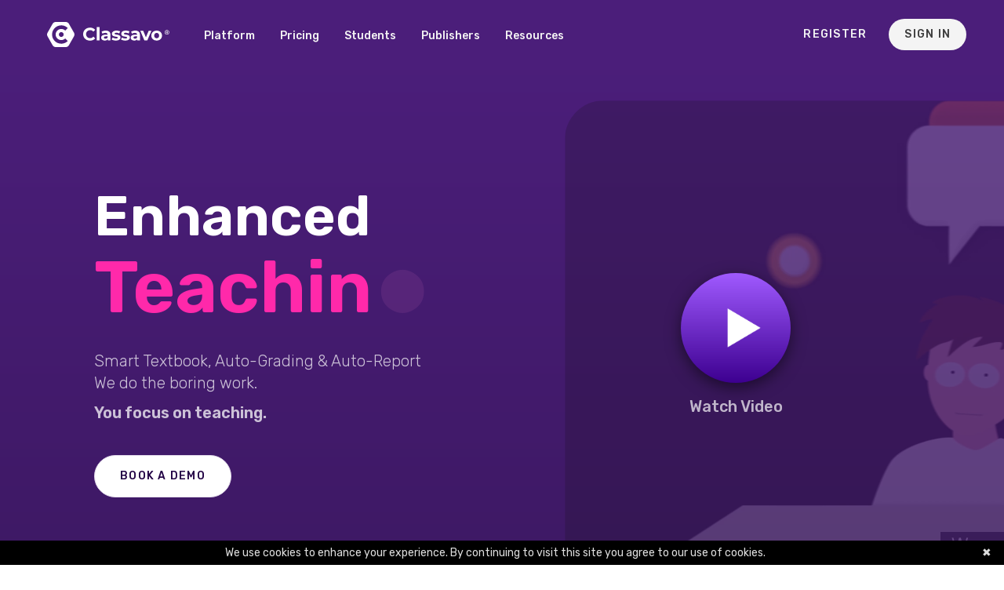

--- FILE ---
content_type: text/html
request_url: https://www.classavo.com/
body_size: 11413
content:
<!DOCTYPE html><!-- Last Published: Wed Dec 10 2025 14:14:00 GMT+0000 (Coordinated Universal Time) --><html data-wf-domain="www.classavo.com" data-wf-page="612adba99bf9b611745bf60f" data-wf-site="612adba99bf9b62a635bf60e"><head><meta charset="utf-8"/><title>Classavo®: All-In-One Teaching Platform</title><meta content="Student Auto-Grading &amp; Auto-Report. We do the boring work. You focus on teaching." name="description"/><meta content="Classavo®: All-In-One Teaching Platform" property="og:title"/><meta content="Student Auto-Grading &amp; Auto-Report. We do the boring work. You focus on teaching." property="og:description"/><meta content="https://classavo-app-common.s3.us-east-2.amazonaws.com/public/landing-page/OpenGraph.png" property="og:image"/><meta content="Classavo®: All-In-One Teaching Platform" property="twitter:title"/><meta content="Student Auto-Grading &amp; Auto-Report. We do the boring work. You focus on teaching." property="twitter:description"/><meta content="https://classavo-app-common.s3.us-east-2.amazonaws.com/public/landing-page/OpenGraph.png" property="twitter:image"/><meta property="og:type" content="website"/><meta content="summary_large_image" name="twitter:card"/><meta content="width=device-width, initial-scale=1" name="viewport"/><link href="https://cdn.prod.website-files.com/612adba99bf9b62a635bf60e/css/classavo.webflow.shared.f6ac4198b.min.css" rel="stylesheet" type="text/css"/><link href="https://fonts.googleapis.com" rel="preconnect"/><link href="https://fonts.gstatic.com" rel="preconnect" crossorigin="anonymous"/><script src="https://ajax.googleapis.com/ajax/libs/webfont/1.6.26/webfont.js" type="text/javascript"></script><script type="text/javascript">WebFont.load({  google: {    families: ["Inconsolata:400,700","Rubik:300,regular,500,600"]  }});</script><script type="text/javascript">!function(o,c){var n=c.documentElement,t=" w-mod-";n.className+=t+"js",("ontouchstart"in o||o.DocumentTouch&&c instanceof DocumentTouch)&&(n.className+=t+"touch")}(window,document);</script><link href="https://cdn.prod.website-files.com/612adba99bf9b62a635bf60e/612b97683a5724355b9b25a5_logo-32.png" rel="shortcut icon" type="image/x-icon"/><link href="https://cdn.prod.website-files.com/612adba99bf9b62a635bf60e/612b97c9dcf100b3ba07831e_Frame%20348.png" rel="apple-touch-icon"/><!-- Google Tag Manager -->
<script>(function(w,d,s,l,i){w[l]=w[l]||[];w[l].push({'gtm.start':
new Date().getTime(),event:'gtm.js'});var f=d.getElementsByTagName(s)[0],
j=d.createElement(s),dl=l!='dataLayer'?'&l='+l:'';j.async=true;j.src=
'https://www.googletagmanager.com/gtm.js?id='+i+dl;f.parentNode.insertBefore(j,f);
})(window,document,'script','dataLayer','GTM-T8XNLR5');</script>
<!-- End Google Tag Manager --> 

<!-- Hotjar Tracking Code for classavo.com -->
<script>
    (function(h,o,t,j,a,r){
        h.hj=h.hj||function(){(h.hj.q=h.hj.q||[]).push(arguments)};
        h._hjSettings={hjid:1763743,hjsv:6};
        a=o.getElementsByTagName('head')[0];
        r=o.createElement('script');r.async=1;
        r.src=t+h._hjSettings.hjid+j+h._hjSettings.hjsv;
        a.appendChild(r);
    })(window,document,'https://static.hotjar.com/c/hotjar-','.js?sv=');
</script>

<!-- Start of HubSpot Embed Code -->
<script type="text/javascript" id="hs-script-loader" async defer src="//js.hs-scripts.com/20909612.js"></script>
<!-- End of HubSpot Embed Code -->

<style>
  #blogRichText p:first-of-type::first-letter {font-size: 48px}
</style><script src="https://cdnjs.cloudflare.com/ajax/libs/gsap/3.12.4/gsap.min.js"></script>
<script src="https://cdnjs.cloudflare.com/ajax/libs/gsap/3.12.4/ScrollTrigger.min.js"></script>
<script src="https://cdnjs.cloudflare.com/ajax/libs/gsap/3.12.4/TextPlugin.min.js"></script></head><body class="body"><div style="display:none" class="homemodal"><div data-w-id="41e74afb-7aa3-72ed-af0e-0b9aa512f531" class="div-block-92"></div><div class="div-block-93"><div class="html-embed w-embed w-script"><script src="https://fast.wistia.com/embed/medias/18yb39pldl.jsonp" async></script>
<script src="https://fast.wistia.com/assets/external/E-v1.js" async></script>
<div class="wistia_responsive_padding" style="padding:56.25% 0 0 0;position:relative;">
	<div class="wistia_responsive_wrapper" style="height:100%;left:0;position:absolute;top:0;width:100%;">
  	<div class="wistia_embed wistia_async_18yb39pldl videoFoam=true" style="height:100%;position:relative;width:100%">
  		&nbsp;
    </div>
  </div>
</div></div></div></div><section class="section-18"><div id="hero-container" class="heroroot"><div data-collapse="medium" data-animation="over-left" data-duration="400" id="header" data-easing="ease" data-easing2="ease" role="banner" class="headernav w-nav"><div class="menu-button w-nav-button"><div class="w-icon-nav-menu"></div></div><a href="/" aria-current="page" class="brand w-inline-block w--current"><img src="https://cdn.prod.website-files.com/612adba99bf9b62a635bf60e/68cbd12d68fb42d6e984e79c_Classavo%20Logo.svg" loading="lazy" alt="" height="32"/></a><nav role="navigation" id="mobile-header" class="nav-menu w-nav-menu"><a href="/features" class="nav-dropdown w-nav-link">Platform</a><a href="/pricing" class="nav-dropdown w-nav-link">Pricing</a><a href="/students" class="nav-dropdown w-nav-link">Students</a><a href="/publishers" class="nav-dropdown w-nav-link">Publishers</a><div data-delay="220" data-hover="true" data-w-id="c1f903f1-daf7-0af0-9705-7edd27340e0f" class="w-dropdown"><div class="nav-dropdown w-dropdown-toggle"><div>Resources</div></div><nav id="header-menu" class="dropdown-list w-dropdown-list"><a href="/blog" class="nav-dropdown w-dropdown-link">Blog</a><a href="/faq" class="nav-dropdown w-dropdown-link">FAQ</a><a href="/careers" class="nav-dropdown w-dropdown-link">Careers</a><a href="mailto:support@classavo.com" target="_blank" class="nav-dropdown w-dropdown-link">Contact Us</a></nav></div></nav><div class="growingemptyspace"></div><div id="to-auth" class="div-block-51"><a href="https://app.classavo.com/signup/" class="button variant-text hide-on-mobile w-button">Register</a><link rel="prefetch" href="https://app.classavo.com/signup/"/><div class="div-width-16"></div><a href="https://app.classavo.com/login/" id="sign-in" class="button variant-contained w-button">Sign In</a></div></div><div id="hero-video" class="html-embed-2 w-embed w-script"><script src="https://fast.wistia.com/embed/medias/18yb39pldl.jsonp" async></script>
<script src="https://fast.wistia.com/assets/external/E-v1.js" async></script>
<div class="wistia_responsive_padding" style="padding:56.25% 0 0 0;position:relative;">
	<div class="wistia_responsive_wrapper" style="height:100%;left:0;position:absolute;top:0;width:100%;">
  	<div class="wistia_embed wistia_async_18yb39pldl videoFoam=true" style="height:100%;position:relative;width:100%">
  		&nbsp;
    </div>
  </div>
</div></div><div class="hero"><div class="herocontent"><div class="heroleft"><h1 class="herotitle">Enhanced<br/><span id="hero-span" class="text-span-10"> </span><span id="cursor" class="text-span-11">⬤</span><br/></h1><h1 class="herosubtitle">Smart Textbook, Auto-Grading &amp; Auto-Report<br/>We do the boring work.<br/><span><strong class="bold-text-2">You focus on teaching.</strong></span></h1><div class="div-block-107"><a id="hero-book-a-demo" data-test="book-a-demo-button" href="https://meetings-na2.hubspot.com/casey-sporyz/book-a-meeting-with-classavo-web-page" target="_blank" class="button variant-outlined size-large button-white w-button">Book a Demo</a></div></div><div class="heroright"><div class="div-block-90"><div id="play-video" class="div-block-91"><img src="https://cdn.prod.website-files.com/612adba99bf9b62a635bf60e/6734fe5564f1b195ab863672_%E2%96%B6.png" loading="lazy" alt="" class="image-28"/><a data-w-id="12ee0a30-15b8-dd70-1f4a-cb0f13387fd9" href="#" class="button-2 w-button"><span id="play-button-triangle" class="text-span-17">▶</span></a><div class="text-block-9">Watch Video</div></div></div><div id="hero-video" class="heroembedvideo w-embed w-script"><script src="https://fast.wistia.com/embed/medias/18yb39pldl.jsonp" async></script>
<script src="https://fast.wistia.com/assets/external/E-v1.js" async></script>
<div class="wistia_responsive_padding" style="padding:56.25% 0 0 0;position:relative;">
	<div class="wistia_responsive_wrapper" style="height:100%;left:0;position:absolute;top:0;width:100%;">
  	<div class="wistia_embed wistia_async_18yb39pldl videoFoam=true" style="height:100%;position:relative;width:100%">
  		&nbsp;
    </div>
  </div>
</div></div></div></div></div></div><h2 id="how-it-works" class="heading-39">How Does It Work?</h2><div class="classroomroot"><div id="window"><div id="classroom-frame" class="classroomframe"><div id="slides-wrapper" class="div-block-97"><div id="slides" class="div-block-13"><div class="featureslidecontainer"><div class="background-video-5 w-background-video w-background-video-atom" data-autoplay="true" data-loop="true" data-beta-bgvideo-upgrade="false" data-wf-ignore="true" style="opacity:0" data-poster-url="https://cdn.prod.website-files.com/612adba99bf9b62a635bf60e/61358c0686024f5a0706a7b6_editor-poster-00001.jpg" data-w-id="74af60cb-1189-de27-2c9a-7bd4cf4148ed" data-video-urls="https://cdn.prod.website-files.com/612adba99bf9b62a635bf60e/61358c0686024f5a0706a7b6_editor-transcode.mp4,https://cdn.prod.website-files.com/612adba99bf9b62a635bf60e/61358c0686024f5a0706a7b6_editor-transcode.webm"><video id="74af60cb-1189-de27-2c9a-7bd4cf4148ed-video" autoplay="" loop="" style="background-image:url(&quot;https://cdn.prod.website-files.com/612adba99bf9b62a635bf60e/61358c0686024f5a0706a7b6_editor-poster-00001.jpg&quot;)" muted="" playsinline="" data-wf-ignore="true" data-object-fit="cover"><source src="https://cdn.prod.website-files.com/612adba99bf9b62a635bf60e/61358c0686024f5a0706a7b6_editor-transcode.mp4" data-wf-ignore="true"/><source src="https://cdn.prod.website-files.com/612adba99bf9b62a635bf60e/61358c0686024f5a0706a7b6_editor-transcode.webm" data-wf-ignore="true"/></video></div></div><div class="featureslidecontainer"><img src="https://cdn.prod.website-files.com/612adba99bf9b62a635bf60e/63f382a6885a7e85bcac2424_Group%209.png" loading="lazy" sizes="(max-width: 1350px) 100vw, 1350px" srcset="https://cdn.prod.website-files.com/612adba99bf9b62a635bf60e/63f382a6885a7e85bcac2424_Group%209-p-500.png 500w, https://cdn.prod.website-files.com/612adba99bf9b62a635bf60e/63f382a6885a7e85bcac2424_Group%209-p-800.png 800w, https://cdn.prod.website-files.com/612adba99bf9b62a635bf60e/63f382a6885a7e85bcac2424_Group%209-p-1080.png 1080w, https://cdn.prod.website-files.com/612adba99bf9b62a635bf60e/63f382a6885a7e85bcac2424_Group%209.png 1350w" alt="An example screenshot of the Classavo Presentation feature" class="featureslide"/></div><div class="featureslidecontainer"><img src="https://cdn.prod.website-files.com/612adba99bf9b62a635bf60e/6421e623ff33a245c85d25c5_FolderView.png" loading="lazy" sizes="(max-width: 1532px) 100vw, 1532px" srcset="https://cdn.prod.website-files.com/612adba99bf9b62a635bf60e/6421e623ff33a245c85d25c5_FolderView-p-500.png 500w, https://cdn.prod.website-files.com/612adba99bf9b62a635bf60e/6421e623ff33a245c85d25c5_FolderView-p-800.png 800w, https://cdn.prod.website-files.com/612adba99bf9b62a635bf60e/6421e623ff33a245c85d25c5_FolderView-p-1080.png 1080w, https://cdn.prod.website-files.com/612adba99bf9b62a635bf60e/6421e623ff33a245c85d25c5_FolderView.png 1532w" alt="" class="featureslide"/></div><div class="featureslidecontainer"><div class="background-video-5 w-background-video w-background-video-atom" data-autoplay="true" data-loop="true" data-beta-bgvideo-upgrade="false" data-wf-ignore="true" style="opacity:0" data-poster-url="https://cdn.prod.website-files.com/612adba99bf9b62a635bf60e/61358ac1d871531d444bd75d_charts-poster-00001.jpg" data-w-id="ce2dec52-47ac-7bb9-17a6-1716442cdff5" data-video-urls="https://cdn.prod.website-files.com/612adba99bf9b62a635bf60e/61358ac1d871531d444bd75d_charts-transcode.mp4,https://cdn.prod.website-files.com/612adba99bf9b62a635bf60e/61358ac1d871531d444bd75d_charts-transcode.webm"><video id="ce2dec52-47ac-7bb9-17a6-1716442cdff5-video" autoplay="" loop="" style="background-image:url(&quot;https://cdn.prod.website-files.com/612adba99bf9b62a635bf60e/61358ac1d871531d444bd75d_charts-poster-00001.jpg&quot;)" muted="" playsinline="" data-wf-ignore="true" data-object-fit="cover"><source src="https://cdn.prod.website-files.com/612adba99bf9b62a635bf60e/61358ac1d871531d444bd75d_charts-transcode.mp4" data-wf-ignore="true"/><source src="https://cdn.prod.website-files.com/612adba99bf9b62a635bf60e/61358ac1d871531d444bd75d_charts-transcode.webm" data-wf-ignore="true"/></video></div></div><div class="featureslidecontainer"><img src="https://cdn.prod.website-files.com/612adba99bf9b62a635bf60e/63f380812d177c54a2506287_Group%208.png" loading="lazy" sizes="(max-width: 1195px) 100vw, 1195px" srcset="https://cdn.prod.website-files.com/612adba99bf9b62a635bf60e/63f380812d177c54a2506287_Group%208-p-500.png 500w, https://cdn.prod.website-files.com/612adba99bf9b62a635bf60e/63f380812d177c54a2506287_Group%208-p-800.png 800w, https://cdn.prod.website-files.com/612adba99bf9b62a635bf60e/63f380812d177c54a2506287_Group%208-p-1080.png 1080w, https://cdn.prod.website-files.com/612adba99bf9b62a635bf60e/63f380812d177c54a2506287_Group%208.png 1195w" alt="An example screenshot of the Classavo Dashboard" class="featureslide"/></div></div></div><div class="div-block-14"><div class="div-block-15"><img src="https://cdn.prod.website-files.com/612adba99bf9b62a635bf60e/6134baefafe9655aab11f6cf_instructor.svg" loading="lazy" alt="" class="image-2"/><img src="https://cdn.prod.website-files.com/612adba99bf9b62a635bf60e/6134dd283131706a27ede637_back-row-students.svg" loading="lazy" id="window-stu-a" alt="" class="image"/></div></div></div><div class="div-block-96"><div id="window-text-1" class="text-block-11-copy">Engage your students with stunning content</div><div id="window-text-2" class="text-block-11">See their real-time progress with Live Polls</div><div id="window-text-3" class="text-block-11">Empower student learning with personalized AI feedback</div></div></div></div><div class="div-block-108"><div class="universitiesroot"><div id="school-belt" data-w-id="9bc6089d-6cd6-42d2-2bd3-4810957005b6" class="container-university w-container"><h2 id="school-belt-title" class="unititle">Used by instructors and students from</h2><div id="school-belt-logos" class="universitycontainer"><div data-w-id="9bc6089d-6cd6-42d2-2bd3-4810957005ba" class="universityanimated"><img src="https://cdn.prod.website-files.com/612adba99bf9b62a635bf60e/6134401bf4e1a1bf4bc1498a_uni.png" loading="lazy" sizes="(max-width: 767px) 100vw, (max-width: 991px) 727.984375px, 939.9375px" srcset="https://cdn.prod.website-files.com/612adba99bf9b62a635bf60e/6134401bf4e1a1bf4bc1498a_uni-p-500.png 500w, https://cdn.prod.website-files.com/612adba99bf9b62a635bf60e/6134401bf4e1a1bf4bc1498a_uni-p-800.png 800w, https://cdn.prod.website-files.com/612adba99bf9b62a635bf60e/6134401bf4e1a1bf4bc1498a_uni-p-1080.png 1080w, https://cdn.prod.website-files.com/612adba99bf9b62a635bf60e/6134401bf4e1a1bf4bc1498a_uni.png 1138w" alt="university logos" class="universityimage"/><img src="https://cdn.prod.website-files.com/612adba99bf9b62a635bf60e/6134401bf4e1a1bf4bc1498a_uni.png" loading="lazy" sizes="(max-width: 767px) 100vw, (max-width: 991px) 727.984375px, 939.9375px" srcset="https://cdn.prod.website-files.com/612adba99bf9b62a635bf60e/6134401bf4e1a1bf4bc1498a_uni-p-500.png 500w, https://cdn.prod.website-files.com/612adba99bf9b62a635bf60e/6134401bf4e1a1bf4bc1498a_uni-p-800.png 800w, https://cdn.prod.website-files.com/612adba99bf9b62a635bf60e/6134401bf4e1a1bf4bc1498a_uni-p-1080.png 1080w, https://cdn.prod.website-files.com/612adba99bf9b62a635bf60e/6134401bf4e1a1bf4bc1498a_uni.png 1138w" alt="university logos" class="universityimage"/><img src="https://cdn.prod.website-files.com/612adba99bf9b62a635bf60e/6134401bf4e1a1bf4bc1498a_uni.png" loading="lazy" sizes="(max-width: 767px) 100vw, (max-width: 991px) 727.984375px, 939.9375px" srcset="https://cdn.prod.website-files.com/612adba99bf9b62a635bf60e/6134401bf4e1a1bf4bc1498a_uni-p-500.png 500w, https://cdn.prod.website-files.com/612adba99bf9b62a635bf60e/6134401bf4e1a1bf4bc1498a_uni-p-800.png 800w, https://cdn.prod.website-files.com/612adba99bf9b62a635bf60e/6134401bf4e1a1bf4bc1498a_uni-p-1080.png 1080w, https://cdn.prod.website-files.com/612adba99bf9b62a635bf60e/6134401bf4e1a1bf4bc1498a_uni.png 1138w" alt="university logos" class="universityimage"/><img src="https://cdn.prod.website-files.com/612adba99bf9b62a635bf60e/6134401bf4e1a1bf4bc1498a_uni.png" loading="lazy" sizes="(max-width: 767px) 100vw, (max-width: 991px) 727.984375px, 939.9375px" srcset="https://cdn.prod.website-files.com/612adba99bf9b62a635bf60e/6134401bf4e1a1bf4bc1498a_uni-p-500.png 500w, https://cdn.prod.website-files.com/612adba99bf9b62a635bf60e/6134401bf4e1a1bf4bc1498a_uni-p-800.png 800w, https://cdn.prod.website-files.com/612adba99bf9b62a635bf60e/6134401bf4e1a1bf4bc1498a_uni-p-1080.png 1080w, https://cdn.prod.website-files.com/612adba99bf9b62a635bf60e/6134401bf4e1a1bf4bc1498a_uni.png 1138w" alt="university logos" class="universityimage"/><img src="https://cdn.prod.website-files.com/612adba99bf9b62a635bf60e/6134401bf4e1a1bf4bc1498a_uni.png" loading="lazy" sizes="(max-width: 767px) 100vw, (max-width: 991px) 727.984375px, 939.9375px" srcset="https://cdn.prod.website-files.com/612adba99bf9b62a635bf60e/6134401bf4e1a1bf4bc1498a_uni-p-500.png 500w, https://cdn.prod.website-files.com/612adba99bf9b62a635bf60e/6134401bf4e1a1bf4bc1498a_uni-p-800.png 800w, https://cdn.prod.website-files.com/612adba99bf9b62a635bf60e/6134401bf4e1a1bf4bc1498a_uni-p-1080.png 1080w, https://cdn.prod.website-files.com/612adba99bf9b62a635bf60e/6134401bf4e1a1bf4bc1498a_uni.png 1138w" alt="university logos" class="universityimage"/></div></div></div></div></div><div class="div-block-95"><h2 class="heading-37">Save time with your own<br/>Artificial Intelligent Assistant</h2><div class="text-block-12">Set up your course in minutes. Manage content on the fly. Full auto-grading.</div><div class="div-block-98"><a href="https://app.classavo.com/signup/" class="button variant-contained contained-white w-button">Get Started - Free for Educators</a></div></div><div class="w-layout-blockcontainer container-34 w-container"><div class="div-block-99"><div class="div-block-100"><div class="div-block-102"><h3 class="frontfeature-title">Set up your course in minutes</h3><p class="frontfeature-content">Or get started by browsing our vast selection of textbooks in Classavo Marketplace, and import to your course.<br/>Create a course from scratch just by uploading your syllabus.</p></div></div><div class="div-block-101"><img src="https://cdn.prod.website-files.com/612adba99bf9b62a635bf60e/63ef43127768f10578fec322_Preview%20Slider.png" loading="lazy" sizes="(max-width: 767px) 100vw, (max-width: 991px) 727.9921875px, 939.9921875px" srcset="https://cdn.prod.website-files.com/612adba99bf9b62a635bf60e/63ef43127768f10578fec322_Preview%20Slider-p-500.png 500w, https://cdn.prod.website-files.com/612adba99bf9b62a635bf60e/63ef43127768f10578fec322_Preview%20Slider-p-800.png 800w, https://cdn.prod.website-files.com/612adba99bf9b62a635bf60e/63ef43127768f10578fec322_Preview%20Slider-p-1080.png 1080w, https://cdn.prod.website-files.com/612adba99bf9b62a635bf60e/63ef43127768f10578fec322_Preview%20Slider.png 1440w" alt=""/></div></div><div class="div-block-99"><div class="div-block-100"><div class="div-block-102"><h3 class="frontfeature-title">Customize your content<br/>on the fly</h3><p class="frontfeature-content">Which ever content you created or imported, you can always modify to your exact need.<br/>Our editor helps guide you through the process of creating, and editing your classroom material from anywhere.</p></div></div><div class="div-block-101"><div class="background-video-4 w-background-video w-background-video-atom" data-autoplay="true" data-loop="true" data-beta-bgvideo-upgrade="false" data-wf-ignore="true" style="opacity:0" data-poster-url="https://cdn.prod.website-files.com/612adba99bf9b62a635bf60e/61358c0686024f5a0706a7b6_editor-poster-00001.jpg" data-w-id="c2aeaaca-3d61-44ac-61be-6a7d231c7767" data-video-urls="https://cdn.prod.website-files.com/612adba99bf9b62a635bf60e/61358c0686024f5a0706a7b6_editor-transcode.mp4,https://cdn.prod.website-files.com/612adba99bf9b62a635bf60e/61358c0686024f5a0706a7b6_editor-transcode.webm"><video id="c2aeaaca-3d61-44ac-61be-6a7d231c7767-video" autoplay="" loop="" style="background-image:url(&quot;https://cdn.prod.website-files.com/612adba99bf9b62a635bf60e/61358c0686024f5a0706a7b6_editor-poster-00001.jpg&quot;)" muted="" playsinline="" data-wf-ignore="true" data-object-fit="cover"><source src="https://cdn.prod.website-files.com/612adba99bf9b62a635bf60e/61358c0686024f5a0706a7b6_editor-transcode.mp4" data-wf-ignore="true"/><source src="https://cdn.prod.website-files.com/612adba99bf9b62a635bf60e/61358c0686024f5a0706a7b6_editor-transcode.webm" data-wf-ignore="true"/></video></div></div></div><div class="div-block-99"><div class="div-block-100"><div class="div-block-102"><h3 class="frontfeature-title">Full Auto-grading &amp; Analytics</h3><p class="frontfeature-content">Know your students&#x27; progress faster than ever before from our interactive Dashboard. This is where you oversee all aspects of running your class and your classroom engagement.</p></div></div><div class="div-block-101"><img src="https://cdn.prod.website-files.com/612adba99bf9b62a635bf60e/63f380812d177c54a2506287_Group%208.png" loading="lazy" sizes="(max-width: 767px) 100vw, (max-width: 991px) 727.984375px, 939.984375px" srcset="https://cdn.prod.website-files.com/612adba99bf9b62a635bf60e/63f380812d177c54a2506287_Group%208-p-500.png 500w, https://cdn.prod.website-files.com/612adba99bf9b62a635bf60e/63f380812d177c54a2506287_Group%208-p-800.png 800w, https://cdn.prod.website-files.com/612adba99bf9b62a635bf60e/63f380812d177c54a2506287_Group%208-p-1080.png 1080w, https://cdn.prod.website-files.com/612adba99bf9b62a635bf60e/63f380812d177c54a2506287_Group%208.png 1195w" alt="An example screenshot of the Classavo Dashboard"/></div></div></div></section><div class="w-layout-blockcontainer container-35 w-container"><h2 class="heading-38">We’ll help you get started</h2><div class="text-block-10">Browse the Marketplace, educational videos, and customer stories to find what you need to succeed with</div></div><div class="div-block-94"><div data-w-id="9b683c6a-3e97-4308-9f13-5087490118f4" style="-webkit-transform:translate3d(0px, 0, 0) scale3d(1, 1, 1) rotateX(0) rotateY(0) rotateZ(0) skew(0, 0);-moz-transform:translate3d(0px, 0, 0) scale3d(1, 1, 1) rotateX(0) rotateY(0) rotateZ(0) skew(0, 0);-ms-transform:translate3d(0px, 0, 0) scale3d(1, 1, 1) rotateX(0) rotateY(0) rotateZ(0) skew(0, 0);transform:translate3d(0px, 0, 0) scale3d(1, 1, 1) rotateX(0) rotateY(0) rotateZ(0) skew(0, 0)" class="div-block-104"><div class="div-block-57"><a target="_blank" href="https://app.classavo.com/marketplace/item/introductory-chemistry-1st-canadian-nscc-edition-jessie-a-key-david-w-ball" class="link-block-2 w-inline-block"><img src="https://cdn.prod.website-files.com/612adba99bf9b62a635bf60e/63ea9381a8a8407faec82068_avatar.jpg" loading="lazy" width="Auto" height="Auto" alt="Book Cover: Introductory Chemistry" sizes="280px" srcset="https://cdn.prod.website-files.com/612adba99bf9b62a635bf60e/63ea9381a8a8407faec82068_avatar-p-500.jpg 500w, https://cdn.prod.website-files.com/612adba99bf9b62a635bf60e/63ea9381a8a8407faec82068_avatar-p-800.jpg 800w, https://cdn.prod.website-files.com/612adba99bf9b62a635bf60e/63ea9381a8a8407faec82068_avatar-p-1080.jpg 1080w, https://cdn.prod.website-files.com/612adba99bf9b62a635bf60e/63ea9381a8a8407faec82068_avatar-p-1600.jpg 1600w, https://cdn.prod.website-files.com/612adba99bf9b62a635bf60e/63ea9381a8a8407faec82068_avatar.jpg 1706w" class="bookcover"/></a><a target="_blank" href="https://app.classavo.com/marketplace/item/cell-biology-genetics-and-biochemistry-for-pre-clinical-students-renee-j-leclair" class="link-block-2 w-inline-block"><img src="https://cdn.prod.website-files.com/612adba99bf9b62a635bf60e/63ea9752479414bd5d33f11f_Cell%20Biology.png" loading="lazy" width="Auto" height="Auto" alt="" sizes="280px" srcset="https://cdn.prod.website-files.com/612adba99bf9b62a635bf60e/63ea9752479414bd5d33f11f_Cell%20Biology-p-500.png 500w, https://cdn.prod.website-files.com/612adba99bf9b62a635bf60e/63ea9752479414bd5d33f11f_Cell%20Biology-p-800.png 800w, https://cdn.prod.website-files.com/612adba99bf9b62a635bf60e/63ea9752479414bd5d33f11f_Cell%20Biology-p-1080.png 1080w, https://cdn.prod.website-files.com/612adba99bf9b62a635bf60e/63ea9752479414bd5d33f11f_Cell%20Biology.png 1159w" class="bookcover"/></a><a target="_blank" href="https://app.classavo.com/marketplace/item/chemistry-2e-paul-flowers-klaus-theopold-richard-langley-william-r-robinson/" class="link-block-2 w-inline-block"><img src="https://cdn.prod.website-files.com/612adba99bf9b62a635bf60e/63ea97a9e08a54a6f143600f_Chemistry2e.png" loading="lazy" width="Auto" height="Auto" alt="" class="bookcover"/></a><a target="_blank" href="https://app.classavo.com/marketplace/item/clue-chemistry-life-the-universe-and-everything-michael-w-klymkowsky-melanie-m-cooper/" class="link-block-2 w-inline-block"><img src="https://cdn.prod.website-files.com/612adba99bf9b62a635bf60e/63ea97eb3821af00b67d67ba_CLUE.jpg" loading="lazy" width="Auto" height="Auto" alt="" class="bookcover"/></a><a target="_blank" href="https://app.classavo.com/marketplace/item/general-chemistry-stephanie-dillon/" class="link-block-2 w-inline-block"><img src="https://cdn.prod.website-files.com/612adba99bf9b62a635bf60e/63eaa471c3f45526a0a4c59d_GeneralChemistry.jpg" loading="lazy" width="Auto" height="Auto" alt="" sizes="280px" srcset="https://cdn.prod.website-files.com/612adba99bf9b62a635bf60e/63eaa471c3f45526a0a4c59d_GeneralChemistry-p-500.jpg 500w, https://cdn.prod.website-files.com/612adba99bf9b62a635bf60e/63eaa471c3f45526a0a4c59d_GeneralChemistry-p-800.jpg 800w, https://cdn.prod.website-files.com/612adba99bf9b62a635bf60e/63eaa471c3f45526a0a4c59d_GeneralChemistry.jpg 1500w" class="bookcover"/></a></div><div class="div-block-57"><a target="_blank" href="https://app.classavo.com/marketplace/item/introductory-chemistry-1st-canadian-nscc-edition-jessie-a-key-david-w-ball" class="link-block-2 w-inline-block"><img src="https://cdn.prod.website-files.com/612adba99bf9b62a635bf60e/63ea9381a8a8407faec82068_avatar.jpg" loading="lazy" width="Auto" height="Auto" alt="Book Cover: Introductory Chemistry" sizes="280px" srcset="https://cdn.prod.website-files.com/612adba99bf9b62a635bf60e/63ea9381a8a8407faec82068_avatar-p-500.jpg 500w, https://cdn.prod.website-files.com/612adba99bf9b62a635bf60e/63ea9381a8a8407faec82068_avatar-p-800.jpg 800w, https://cdn.prod.website-files.com/612adba99bf9b62a635bf60e/63ea9381a8a8407faec82068_avatar-p-1080.jpg 1080w, https://cdn.prod.website-files.com/612adba99bf9b62a635bf60e/63ea9381a8a8407faec82068_avatar-p-1600.jpg 1600w, https://cdn.prod.website-files.com/612adba99bf9b62a635bf60e/63ea9381a8a8407faec82068_avatar.jpg 1706w" class="bookcover"/></a><a target="_blank" href="https://app.classavo.com/marketplace/item/cell-biology-genetics-and-biochemistry-for-pre-clinical-students-renee-j-leclair" class="link-block-2 w-inline-block"><img src="https://cdn.prod.website-files.com/612adba99bf9b62a635bf60e/63ea9752479414bd5d33f11f_Cell%20Biology.png" loading="lazy" width="Auto" height="Auto" alt="" sizes="280px" srcset="https://cdn.prod.website-files.com/612adba99bf9b62a635bf60e/63ea9752479414bd5d33f11f_Cell%20Biology-p-500.png 500w, https://cdn.prod.website-files.com/612adba99bf9b62a635bf60e/63ea9752479414bd5d33f11f_Cell%20Biology-p-800.png 800w, https://cdn.prod.website-files.com/612adba99bf9b62a635bf60e/63ea9752479414bd5d33f11f_Cell%20Biology-p-1080.png 1080w, https://cdn.prod.website-files.com/612adba99bf9b62a635bf60e/63ea9752479414bd5d33f11f_Cell%20Biology.png 1159w" class="bookcover"/></a><a target="_blank" href="https://app.classavo.com/marketplace/item/chemistry-2e-paul-flowers-klaus-theopold-richard-langley-william-r-robinson/" class="link-block-2 w-inline-block"><img src="https://cdn.prod.website-files.com/612adba99bf9b62a635bf60e/63ea97a9e08a54a6f143600f_Chemistry2e.png" loading="lazy" width="Auto" height="Auto" alt="" class="bookcover"/></a><a target="_blank" href="https://app.classavo.com/marketplace/item/clue-chemistry-life-the-universe-and-everything-michael-w-klymkowsky-melanie-m-cooper/" class="link-block-2 w-inline-block"><img src="https://cdn.prod.website-files.com/612adba99bf9b62a635bf60e/63ea97eb3821af00b67d67ba_CLUE.jpg" loading="lazy" width="Auto" height="Auto" alt="" class="bookcover"/></a><a target="_blank" href="https://app.classavo.com/marketplace/item/general-chemistry-stephanie-dillon/" class="link-block-2 w-inline-block"><img src="https://cdn.prod.website-files.com/612adba99bf9b62a635bf60e/63eaa471c3f45526a0a4c59d_GeneralChemistry.jpg" loading="lazy" width="Auto" height="Auto" alt="" sizes="280px" srcset="https://cdn.prod.website-files.com/612adba99bf9b62a635bf60e/63eaa471c3f45526a0a4c59d_GeneralChemistry-p-500.jpg 500w, https://cdn.prod.website-files.com/612adba99bf9b62a635bf60e/63eaa471c3f45526a0a4c59d_GeneralChemistry-p-800.jpg 800w, https://cdn.prod.website-files.com/612adba99bf9b62a635bf60e/63eaa471c3f45526a0a4c59d_GeneralChemistry.jpg 1500w" class="bookcover"/></a></div></div><div class="div-block-103"><a href="https://app.classavo.com/marketplace/" target="_blank" class="button variant-outlined w-button">Explore OUr Marketplace</a></div></div><div class="w-layout-blockcontainer container-33 w-container"><div class="featuresection"><div class="infoarea"><h3 class="frontquote">&quot;I think it&#x27;s great for any professor, whether you&#x27;re writing your own textbooks or adopting another author’s textbook that is powered by Classavo. It&#x27;s great that any professor teaching the same subject matter or related subject matter could adopt your book because it makes their teaching easier and allows them to stay current.&quot;</h3><p class="paragraph-3"><strong>Professor Margaret Bishop</strong><br/>Fashion Institute of Technology</p></div><div class="spacingarea"></div><div class="illustrationarea"><img src="https://cdn.prod.website-files.com/612adba99bf9b62a635bf60e/6597b6cd1a6bd9603a04431f_Margaret%20Bishop.jpg" loading="lazy" width="320" height="320" alt="" class="frontquoteimg tilt-right"/></div></div><div class="div-block-105"><div class="infoarea"><h3 class="frontquoteright">&quot;The platform is developed for the digital mobile age. It is far more user friendly than other competing platforms in the market!&quot;</h3><p class="frontquoteattrright"><strong>Dr. Yong Li</strong><br/>University at Buffalo</p></div><div class="spacingarea"></div><div class="div-block-106"><img src="https://cdn.prod.website-files.com/612adba99bf9b62a635bf60e/6134a7f8fe0cd57da8626aa3_dryongli.png" loading="lazy" width="320" height="320" alt="Dr. Yong Li portrait" class="frontquoteimg tilt-right"/></div></div></div><div class="section-10"><div class="container-18 w-container"><h1 class="typography h4 align-center gutterbottom">Frequently Asked Questions</h1><div data-hover="false" data-delay="0" data-w-id="dcbe1f11-fcd2-6e8e-3def-be7d684ad09a" style="height:60px" class="accordionitem w-dropdown"><div class="accordiontoggle w-dropdown-toggle"><div style="-webkit-transform:translate3d(0, 0, 0) scale3d(1, 1, 1) rotateX(0) rotateY(0) rotateZ(0deg) skew(0, 0);-moz-transform:translate3d(0, 0, 0) scale3d(1, 1, 1) rotateX(0) rotateY(0) rotateZ(0deg) skew(0, 0);-ms-transform:translate3d(0, 0, 0) scale3d(1, 1, 1) rotateX(0) rotateY(0) rotateZ(0deg) skew(0, 0);transform:translate3d(0, 0, 0) scale3d(1, 1, 1) rotateX(0) rotateY(0) rotateZ(0deg) skew(0, 0)" class="accordionicon w-icon-dropdown-toggle"></div><div class="typography h6">What is Classavo?</div></div><nav class="accordiondropdown w-dropdown-list"><p class="typography subtitle1">Classavo is the ultimate teaching and learning tool for student/instructor engagement. It was founded by University of Buffalo Alumni that were struggling for years with additional classroom tools that were not helpful for their cost. <br/>‍<br/>We made it our mission to build a platform that is inclusive of all the learning/teaching tools an instructor would need while being affordable. This includes a fluid daily agenda system, interactive textbooks, polling, attendance, analytics, discussion boards, and much more! <br/></p></nav></div><div data-hover="false" data-delay="0" data-w-id="b3148068-b022-6f6b-bde3-1c0e86248a63" style="height:60px" class="accordionitem w-dropdown"><div class="accordiontoggle w-dropdown-toggle"><div style="-webkit-transform:translate3d(0, 0, 0) scale3d(1, 1, 1) rotateX(0) rotateY(0) rotateZ(0deg) skew(0, 0);-moz-transform:translate3d(0, 0, 0) scale3d(1, 1, 1) rotateX(0) rotateY(0) rotateZ(0deg) skew(0, 0);-ms-transform:translate3d(0, 0, 0) scale3d(1, 1, 1) rotateX(0) rotateY(0) rotateZ(0deg) skew(0, 0);transform:translate3d(0, 0, 0) scale3d(1, 1, 1) rotateX(0) rotateY(0) rotateZ(0deg) skew(0, 0)" class="accordionicon w-icon-dropdown-toggle"></div><div class="typography h6">How much does Classavo cost?</div></div><nav class="accordiondropdown w-dropdown-list"><p class="typography subtitle1">Classavo is FREE for instructors. For students, Classavo subscription plans have more value for less fees than any other teaching/learning software. We range from $20 per semester to $69 for lifetime access. On top of that, we work with students to get their subscription costs waived by by financial aid through their university bookstores.<br/></p></nav></div><div data-hover="false" data-delay="0" data-w-id="d36e285e-7af2-dc74-ccc2-d2a4b04655ba" style="height:60px" class="accordionitem w-dropdown"><div class="accordiontoggle w-dropdown-toggle"><div style="-webkit-transform:translate3d(0, 0, 0) scale3d(1, 1, 1) rotateX(0) rotateY(0) rotateZ(0deg) skew(0, 0);-moz-transform:translate3d(0, 0, 0) scale3d(1, 1, 1) rotateX(0) rotateY(0) rotateZ(0deg) skew(0, 0);-ms-transform:translate3d(0, 0, 0) scale3d(1, 1, 1) rotateX(0) rotateY(0) rotateZ(0deg) skew(0, 0);transform:translate3d(0, 0, 0) scale3d(1, 1, 1) rotateX(0) rotateY(0) rotateZ(0deg) skew(0, 0)" class="accordionicon w-icon-dropdown-toggle"></div><div class="typography h6">Does Classavo integrate with my LMS?</div></div><nav class="accordiondropdown w-dropdown-list"><p class="typography subtitle1">Yes! Classavo integrates with most LMSs and we are able to easily import/export grades from our platform as well.<br/></p></nav></div><div data-hover="false" data-delay="0" data-w-id="a20c13a8-42d6-0d4f-8178-5c02ab952c3b" style="height:60px" class="accordionitem w-dropdown"><div class="accordiontoggle w-dropdown-toggle"><div style="-webkit-transform:translate3d(0, 0, 0) scale3d(1, 1, 1) rotateX(0) rotateY(0) rotateZ(0deg) skew(0, 0);-moz-transform:translate3d(0, 0, 0) scale3d(1, 1, 1) rotateX(0) rotateY(0) rotateZ(0deg) skew(0, 0);-ms-transform:translate3d(0, 0, 0) scale3d(1, 1, 1) rotateX(0) rotateY(0) rotateZ(0deg) skew(0, 0);transform:translate3d(0, 0, 0) scale3d(1, 1, 1) rotateX(0) rotateY(0) rotateZ(0deg) skew(0, 0)" class="accordionicon w-icon-dropdown-toggle"></div><div class="typography h6">What content does the Classavo Marketplace offer?</div></div><nav class="accordiondropdown w-dropdown-list"><p class="typography subtitle1">The Classavo Marketplace has all sorts of instantaneously adoptable content, from entire courses to textbooks and question packs alone. Most of our content is free and modifiable by instructors.  <br/>‍<br/>Want to publish on the Classavo Marketplace? Book a Demo to learn more about publishing and royalties.<br/></p></nav></div><div class="featurespacing"></div><div data-w-id="b3f5d523-3ab1-811a-3ec9-9ef8c4fac83b" class="div-block-10"><div class="div-block-18"><img src="https://cdn.prod.website-files.com/612adba99bf9b62a635bf60e/61349e66834e8f1d61a26a36_plant.png" loading="lazy" alt=""/></div><div class="div-block-11"><div><h3 class="typography h6 gutterbottom">Classavo is free for instructors</h3><p class="typography subtitle1">Our editor helps guide you through the process of creating, and editing your classroom material from anywhere.</p><div class="div-block-44"></div></div><div class="div-block-12"><div class="div-block-3"><a data-test="book-a-demo-button" href="https://meetings-na2.hubspot.com/casey-sporyz/book-a-meeting-with-classavo-web-page" target="_blank" class="button variant-outlined size-large w-button">Book a demo</a><div class="div-width-16"></div><a href="https://app.classavo.com/signup/" class="button variant-contained size-large w-button">Register</a></div></div></div></div></div></div><div class="footer"><div class="w-container"><div class="footercontent"><div class="footerbrand"><div class="div-block-109"><img src="https://cdn.prod.website-files.com/612adba99bf9b62a635bf60e/612b99da91ea91db97e29240_Classavo%20Logo%20Full.png" loading="lazy" width="143" sizes="143px" alt="Logo" srcset="https://cdn.prod.website-files.com/612adba99bf9b62a635bf60e/612b99da91ea91db97e29240_Classavo%20Logo%20Full-p-500.png 500w, https://cdn.prod.website-files.com/612adba99bf9b62a635bf60e/612b99da91ea91db97e29240_Classavo%20Logo%20Full.png 902w" class="image-18"/><div class="text-block-14">®</div></div><div class="typography color-light">Your Virtual Teaching Assistant</div><div class="div-block-89"><div class="typography h6">Available directly <a href="https://app.classavo.com/" target="_blank">on the web</a>, or:</div><div><a href="https://apps.apple.com/us/app/classavo/id6447534233" target="_blank" class="link-block-4 w-inline-block"><img src="https://cdn.prod.website-files.com/612adba99bf9b62a635bf60e/646c5f47ff316d92234131e6_Download_on_the_App_Store_Badge_US-UK_RGB_blk_092917.svg" loading="lazy" width="120" height="40" alt="Available on Apple App Store" class="image-17"/></a><a href="https://play.google.com/store/apps/details?id=com.classavo.app" target="_blank" class="link-block-4 w-inline-block"><img src="https://cdn.prod.website-files.com/612adba99bf9b62a635bf60e/646c6d3a4ceb1cb290b7d523_google-play-badge.png" loading="lazy" width="Auto" height="59" alt="Available on Google Play Store"/></a></div></div><div class="footersectionspacing"></div></div><div class="div-block-5"></div><div class="div-block-19"><div class="footersection"><h3 class="typography subtitle1 color-light"><strong>Platform</strong></h3><div class="footersectionspacing"></div><a href="/features" class="footerlink w-inline-block"><div class="typography color-light">Features</div></a><a href="/pricing" class="footerlink w-inline-block"><div class="typography color-light">Pricing</div></a><a href="/students" class="footerlink w-inline-block"><div class="typography color-light">Students</div></a><a href="/publishers" class="footerlink w-inline-block"><div class="typography color-light">Publishers</div></a><a href="https://app.classavo.com/marketplace/" class="footerlink w-inline-block"><div class="typography color-light">Marketplace</div></a><div class="footersectionspacing"></div></div><div class="footersection"><h3 class="typography subtitle1 color-light"><strong>Support</strong></h3><div class="footersectionspacing"></div><a href="/help" class="footerlink w-inline-block"><div class="typography color-light">Help Center</div></a><a href="mailto:support@classavo.com" target="_blank" class="footerlink w-inline-block"><div class="typography color-light">Contact Us</div></a><a href="/terms" class="footerlink w-inline-block"><div class="typography color-light">Terms</div></a><a href="/privacy" class="footerlink w-inline-block"><div class="typography color-light">Privacy</div></a><a href="/copyright-policy" target="_blank" class="footerlink w-inline-block"><div class="typography color-light">Copyright</div></a><div class="footersectionspacing"></div></div><div class="footersection"><h3 class="typography subtitle1 color-light"><strong>Resources</strong></h3><div class="footersectionspacing"></div><a href="/blog" class="footerlink w-inline-block"><div class="typography color-light">Blogs</div></a><a href="/careers" class="footerlink w-inline-block"><div class="typography color-light">Careers</div></a><div class="footersectionspacing"></div><div class="footersocialmedia"><a href="https://twitter.com/Classavo" target="_blank" class="socialmedialink w-inline-block"><img src="https://cdn.prod.website-files.com/612adba99bf9b62a635bf60e/615ad569b54a6638501bdf94_twitter-icon.svg" loading="lazy" alt="" class="socialmediaicon"/></a><a href="https://www.facebook.com/classavo/" target="_blank" class="socialmedialink w-inline-block"><img src="https://cdn.prod.website-files.com/612adba99bf9b62a635bf60e/615ad568e76ec21169cab797_facebook-icon.svg" loading="lazy" alt="" class="socialmediaicon"/></a></div></div></div></div><div class="footoffooter"><div class="typography color-light">© <span id="footerCurrentYear">2024</span> interactiveX, Inc. All rights reserved. Classavo® is a registered trademark owned by interactiveX, Inc.</div></div></div></div><script src="https://d3e54v103j8qbb.cloudfront.net/js/jquery-3.5.1.min.dc5e7f18c8.js?site=612adba99bf9b62a635bf60e" type="text/javascript" integrity="sha256-9/aliU8dGd2tb6OSsuzixeV4y/faTqgFtohetphbbj0=" crossorigin="anonymous"></script><script src="https://cdn.prod.website-files.com/612adba99bf9b62a635bf60e/js/webflow.schunk.36b8fb49256177c8.js" type="text/javascript"></script><script src="https://cdn.prod.website-files.com/612adba99bf9b62a635bf60e/js/webflow.schunk.7b864db6131b5060.js" type="text/javascript"></script><script src="https://cdn.prod.website-files.com/612adba99bf9b62a635bf60e/js/webflow.schunk.9dfb96661114d3db.js" type="text/javascript"></script><script src="https://cdn.prod.website-files.com/612adba99bf9b62a635bf60e/js/webflow.cf7a7c41.717eb8de65fa1d79.js" type="text/javascript"></script><!-- Google Tag Manager (noscript) -->
<noscript><iframe src="https://www.googletagmanager.com/ns.html?id=GTM-T8XNLR5"
height="0" width="0" style="display:none;visibility:hidden"></iframe></noscript>
<!-- End Google Tag Manager (noscript) --> 

<!-- Current year -->
<script>document.querySelector("#footerCurrentYear").innerText = new Date().getFullYear()</script>

<!-- Cookie banner -->
<script type="text/javascript" id="cookiebanner"
  src="https://cdn.jsdelivr.net/gh/dobarkod/cookie-banner@1.2.2/dist/cookiebanner.min.js"></script>
<style>
  .cookiebanner * {font-family: Rubik, sans-serif}
  .cookiebanner a[href="http://aboutcookies.org"]{display: none}
</style>

<script src="https://app.classavo.com/.external-scripts/webflow-user-greetings.js" defer></script><!-- -------------- STYLE -------------- -->
<style>
#header * {color: #f4f4f4;}
#header-menu {background-color: #734b9d;}
#sign-in {color: #3d3d3d;background-color: #f4f4f4;}
#logo {filter: invert(1) brightness(2) saturate(0) contrast(2);opacity: .9;}
#hero-video * {pointer-events: none !important;}
#hero-video .click-for-sound-btn {display: none !important;}
#play-video {position: relative;top: 220px;left: calc(35vw - 300px);}
#school-belt-logos {filter: brightness(1.6) contrast(1.2);}
#school-belt-title {display: none;}
@media (max-width: 991px) {
  #mobile-header {background-color: #734b9d;}
}
</style>
<!-- -------------- HERO -------------- -->
<script>
gsap.to("#cursor", {opacity: 0,repeat: -1,yoyo: true,duration: 0.25,ease: "power2.inout",});
let words = ['Teaching', 'Learning', 'Education'];
let tlText = gsap.timeline({ repeat: -1 });
words.forEach((word) => {
  let tlTextEach = gsap.timeline({ repeat: 1, yoyo: true });
  tlTextEach.to('#hero-span', { duration: 1.4, text: word });
  tlText.add(tlTextEach);
});
</script>

<!-- -------------- WINDOW -------------- -->
<script>
gsap.from('#window',
 {
   opacity: 0,
   scrollTrigger: {
     trigger: '#window',
     start: "top bottom",
     end: "top 15%",
     scrub: 1,
   }
 }
);

gsap.from('#slides-wrapper',
 {
   y: -400,
   scrollTrigger: {
     trigger: '#window',
     start: "top bottom",
     end: "top 10%",
     scrub: 1,
   }
 }
);

gsap.from("#window-stu-a", {
  y: -300,
  opacity: 0,
  scale: 1.4,
  scrollTrigger: {
    trigger: '#window',
    start: "top bottom",
    end: "top top",
    scrub: 1,
  }
});

function slideWidth() { return document.querySelector("#slides img").scrollWidth }
function scrollAmount() { return (slideWidth() + 48) * -4  }

var tl = gsap.timeline()
tl.add('start')

tl.to("#slides", {
	x: scrollAmount,
	duration: 3,
  ease: 'none',
}, 'start');

tl.fromTo('#window-text-1',
 {
   opacity: 1,
 },
 {
   opacity: 0,
   scrollTrigger: {
     trigger: '#window',
     start: 0,
     end: () => `+=${slideWidth() + 48}`,
     toggleActions: "play none none reset",
   }
 },
'start');

gsap.to('#window-text-2',
 {
   opacity: 1,
   scrollTrigger: {
     trigger: '#window',
     start: () => slideWidth() + 48 + slideWidth()*0.5,
     end: () => `+=${slideWidth() + 48}`,
     duration: .1,
     toggleActions: "play reverse play reverse",
   }
 });

gsap.to('#window-text-3',
 {
   opacity: 1,
   scrollTrigger: {
     trigger: '#window',
     start: () => (slideWidth() + 48) * 2 + slideWidth() * 0.5,
     end: () => `+=${slideWidth() + 9999}`,
     duration: .1,
     toggleActions: "play reverse play reverse",
   }
 });

ScrollTrigger.create({
   trigger: '#window',
   start: "top 60",
   end: () => `+=${scrollAmount() * -1}`,
   scrub: 1,
   animation: tl,
   pin: true,
   invalidateOnRefresh:true,
   //snap:  {snapTo: .5, duration: 0.3, delay: 0}
});
</script>
<script>
    // Check if URL contains ?ad=true
    if (window.location.search.includes('?ad=true')) {
        // Find element with id "mobile-header" and set opacity to 0
        document.getElementById('mobile-header').style.opacity = '0';
        
        // Find the element with ID #to-auth
  const toAuthElement = document.getElementById('to-auth');

  // Find the element with ID #hero-book-a-demo
  const heroBookDemoElement = document.getElementById('hero-book-a-demo');

  // Ensure both elements exist before performing operations
  if (toAuthElement && heroBookDemoElement) {
    // Remove all children of #to-auth
    while (toAuthElement.firstChild) {
      toAuthElement.removeChild(toAuthElement.firstChild);
    }

    // Clone the #hero-book-a-demo element
    const clonedElement = heroBookDemoElement.cloneNode(true);

    // Make sure all text inside the cloned element is black
    const allDescendants = clonedElement.querySelectorAll('*');
    allDescendants.forEach(el => {
      if (el.nodeType === Node.ELEMENT_NODE) {
        el.style.color = 'black';
      }
    });
    clonedElement.style.color = 'black';  // Also apply it to the root cloned element itself

    // Append the cloned element to #to-auth
    toAuthElement.appendChild(clonedElement);
  }
    }
</script>
<script>
// This script is here because the "▶" symbol is turned to an emoji on iPads.
// The workaround is to use an image instead. But unfortunately, Webflow's button doesn't allow an image as a child. Hence this hacky hack.

// Select the element by ID
const playButton = document.getElementById("play-button-triangle");

// Add CSS for the :before pseudo-element
const style = document.createElement("style");
style.innerHTML = `
    #play-button-triangle::before {
        content: "";
        display: block;
        position: relative;
        top: 6px;
        left: 2px;
        width: 50px;
        height: 50px;
        background-image: url('https://cdn.prod.website-files.com/612adba99bf9b62a635bf60e/6734fe5564f1b195ab863672_%E2%96%B6.png');
        background-size: contain; /* Ensures the whole image fits inside */
        background-repeat: no-repeat; /* Prevents the image from repeating */
        background-position: center; 
    }
`;
document.head.appendChild(style);
</script></body></html>

--- FILE ---
content_type: text/css
request_url: https://cdn.prod.website-files.com/612adba99bf9b62a635bf60e/css/classavo.webflow.shared.f6ac4198b.min.css
body_size: 15448
content:
html{-webkit-text-size-adjust:100%;-ms-text-size-adjust:100%;font-family:sans-serif}body{margin:0}article,aside,details,figcaption,figure,footer,header,hgroup,main,menu,nav,section,summary{display:block}audio,canvas,progress,video{vertical-align:baseline;display:inline-block}audio:not([controls]){height:0;display:none}[hidden],template{display:none}a{background-color:#0000}a:active,a:hover{outline:0}abbr[title]{border-bottom:1px dotted}b,strong{font-weight:700}dfn{font-style:italic}h1{margin:.67em 0;font-size:2em}mark{color:#000;background:#ff0}small{font-size:80%}sub,sup{vertical-align:baseline;font-size:75%;line-height:0;position:relative}sup{top:-.5em}sub{bottom:-.25em}img{border:0}svg:not(:root){overflow:hidden}hr{box-sizing:content-box;height:0}pre{overflow:auto}code,kbd,pre,samp{font-family:monospace;font-size:1em}button,input,optgroup,select,textarea{color:inherit;font:inherit;margin:0}button{overflow:visible}button,select{text-transform:none}button,html input[type=button],input[type=reset]{-webkit-appearance:button;cursor:pointer}button[disabled],html input[disabled]{cursor:default}button::-moz-focus-inner,input::-moz-focus-inner{border:0;padding:0}input{line-height:normal}input[type=checkbox],input[type=radio]{box-sizing:border-box;padding:0}input[type=number]::-webkit-inner-spin-button,input[type=number]::-webkit-outer-spin-button{height:auto}input[type=search]{-webkit-appearance:none}input[type=search]::-webkit-search-cancel-button,input[type=search]::-webkit-search-decoration{-webkit-appearance:none}legend{border:0;padding:0}textarea{overflow:auto}optgroup{font-weight:700}table{border-collapse:collapse;border-spacing:0}td,th{padding:0}@font-face{font-family:webflow-icons;src:url([data-uri])format("truetype");font-weight:400;font-style:normal}[class^=w-icon-],[class*=\ w-icon-]{speak:none;font-variant:normal;text-transform:none;-webkit-font-smoothing:antialiased;-moz-osx-font-smoothing:grayscale;font-style:normal;font-weight:400;line-height:1;font-family:webflow-icons!important}.w-icon-slider-right:before{content:""}.w-icon-slider-left:before{content:""}.w-icon-nav-menu:before{content:""}.w-icon-arrow-down:before,.w-icon-dropdown-toggle:before{content:""}.w-icon-file-upload-remove:before{content:""}.w-icon-file-upload-icon:before{content:""}*{box-sizing:border-box}html{height:100%}body{color:#333;background-color:#fff;min-height:100%;margin:0;font-family:Arial,sans-serif;font-size:14px;line-height:20px}img{vertical-align:middle;max-width:100%;display:inline-block}html.w-mod-touch *{background-attachment:scroll!important}.w-block{display:block}.w-inline-block{max-width:100%;display:inline-block}.w-clearfix:before,.w-clearfix:after{content:" ";grid-area:1/1/2/2;display:table}.w-clearfix:after{clear:both}.w-hidden{display:none}.w-button{color:#fff;line-height:inherit;cursor:pointer;background-color:#3898ec;border:0;border-radius:0;padding:9px 15px;text-decoration:none;display:inline-block}input.w-button{-webkit-appearance:button}html[data-w-dynpage] [data-w-cloak]{color:#0000!important}.w-code-block{margin:unset}pre.w-code-block code{all:inherit}.w-optimization{display:contents}.w-webflow-badge,.w-webflow-badge>img{box-sizing:unset;width:unset;height:unset;max-height:unset;max-width:unset;min-height:unset;min-width:unset;margin:unset;padding:unset;float:unset;clear:unset;border:unset;border-radius:unset;background:unset;background-image:unset;background-position:unset;background-size:unset;background-repeat:unset;background-origin:unset;background-clip:unset;background-attachment:unset;background-color:unset;box-shadow:unset;transform:unset;direction:unset;font-family:unset;font-weight:unset;color:unset;font-size:unset;line-height:unset;font-style:unset;font-variant:unset;text-align:unset;letter-spacing:unset;-webkit-text-decoration:unset;text-decoration:unset;text-indent:unset;text-transform:unset;list-style-type:unset;text-shadow:unset;vertical-align:unset;cursor:unset;white-space:unset;word-break:unset;word-spacing:unset;word-wrap:unset;transition:unset}.w-webflow-badge{white-space:nowrap;cursor:pointer;box-shadow:0 0 0 1px #0000001a,0 1px 3px #0000001a;visibility:visible!important;opacity:1!important;z-index:2147483647!important;color:#aaadb0!important;overflow:unset!important;background-color:#fff!important;border-radius:3px!important;width:auto!important;height:auto!important;margin:0!important;padding:6px!important;font-size:12px!important;line-height:14px!important;text-decoration:none!important;display:inline-block!important;position:fixed!important;inset:auto 12px 12px auto!important;transform:none!important}.w-webflow-badge>img{position:unset;visibility:unset!important;opacity:1!important;vertical-align:middle!important;display:inline-block!important}h1,h2,h3,h4,h5,h6{margin-bottom:10px;font-weight:700}h1{margin-top:20px;font-size:38px;line-height:44px}h2{margin-top:20px;font-size:32px;line-height:36px}h3{margin-top:20px;font-size:24px;line-height:30px}h4{margin-top:10px;font-size:18px;line-height:24px}h5{margin-top:10px;font-size:14px;line-height:20px}h6{margin-top:10px;font-size:12px;line-height:18px}p{margin-top:0;margin-bottom:10px}blockquote{border-left:5px solid #e2e2e2;margin:0 0 10px;padding:10px 20px;font-size:18px;line-height:22px}figure{margin:0 0 10px}ul,ol{margin-top:0;margin-bottom:10px;padding-left:40px}.w-list-unstyled{padding-left:0;list-style:none}.w-embed:before,.w-embed:after{content:" ";grid-area:1/1/2/2;display:table}.w-embed:after{clear:both}.w-video{width:100%;padding:0;position:relative}.w-video iframe,.w-video object,.w-video embed{border:none;width:100%;height:100%;position:absolute;top:0;left:0}fieldset{border:0;margin:0;padding:0}button,[type=button],[type=reset]{cursor:pointer;-webkit-appearance:button;border:0}.w-form{margin:0 0 15px}.w-form-done{text-align:center;background-color:#ddd;padding:20px;display:none}.w-form-fail{background-color:#ffdede;margin-top:10px;padding:10px;display:none}label{margin-bottom:5px;font-weight:700;display:block}.w-input,.w-select{color:#333;vertical-align:middle;background-color:#fff;border:1px solid #ccc;width:100%;height:38px;margin-bottom:10px;padding:8px 12px;font-size:14px;line-height:1.42857;display:block}.w-input::placeholder,.w-select::placeholder{color:#999}.w-input:focus,.w-select:focus{border-color:#3898ec;outline:0}.w-input[disabled],.w-select[disabled],.w-input[readonly],.w-select[readonly],fieldset[disabled] .w-input,fieldset[disabled] .w-select{cursor:not-allowed}.w-input[disabled]:not(.w-input-disabled),.w-select[disabled]:not(.w-input-disabled),.w-input[readonly],.w-select[readonly],fieldset[disabled]:not(.w-input-disabled) .w-input,fieldset[disabled]:not(.w-input-disabled) .w-select{background-color:#eee}textarea.w-input,textarea.w-select{height:auto}.w-select{background-color:#f3f3f3}.w-select[multiple]{height:auto}.w-form-label{cursor:pointer;margin-bottom:0;font-weight:400;display:inline-block}.w-radio{margin-bottom:5px;padding-left:20px;display:block}.w-radio:before,.w-radio:after{content:" ";grid-area:1/1/2/2;display:table}.w-radio:after{clear:both}.w-radio-input{float:left;margin:3px 0 0 -20px;line-height:normal}.w-file-upload{margin-bottom:10px;display:block}.w-file-upload-input{opacity:0;z-index:-100;width:.1px;height:.1px;position:absolute;overflow:hidden}.w-file-upload-default,.w-file-upload-uploading,.w-file-upload-success{color:#333;display:inline-block}.w-file-upload-error{margin-top:10px;display:block}.w-file-upload-default.w-hidden,.w-file-upload-uploading.w-hidden,.w-file-upload-error.w-hidden,.w-file-upload-success.w-hidden{display:none}.w-file-upload-uploading-btn{cursor:pointer;background-color:#fafafa;border:1px solid #ccc;margin:0;padding:8px 12px;font-size:14px;font-weight:400;display:flex}.w-file-upload-file{background-color:#fafafa;border:1px solid #ccc;flex-grow:1;justify-content:space-between;margin:0;padding:8px 9px 8px 11px;display:flex}.w-file-upload-file-name{font-size:14px;font-weight:400;display:block}.w-file-remove-link{cursor:pointer;width:auto;height:auto;margin-top:3px;margin-left:10px;padding:3px;display:block}.w-icon-file-upload-remove{margin:auto;font-size:10px}.w-file-upload-error-msg{color:#ea384c;padding:2px 0;display:inline-block}.w-file-upload-info{padding:0 12px;line-height:38px;display:inline-block}.w-file-upload-label{cursor:pointer;background-color:#fafafa;border:1px solid #ccc;margin:0;padding:8px 12px;font-size:14px;font-weight:400;display:inline-block}.w-icon-file-upload-icon,.w-icon-file-upload-uploading{width:20px;margin-right:8px;display:inline-block}.w-icon-file-upload-uploading{height:20px}.w-container{max-width:940px;margin-left:auto;margin-right:auto}.w-container:before,.w-container:after{content:" ";grid-area:1/1/2/2;display:table}.w-container:after{clear:both}.w-container .w-row{margin-left:-10px;margin-right:-10px}.w-row:before,.w-row:after{content:" ";grid-area:1/1/2/2;display:table}.w-row:after{clear:both}.w-row .w-row{margin-left:0;margin-right:0}.w-col{float:left;width:100%;min-height:1px;padding-left:10px;padding-right:10px;position:relative}.w-col .w-col{padding-left:0;padding-right:0}.w-col-1{width:8.33333%}.w-col-2{width:16.6667%}.w-col-3{width:25%}.w-col-4{width:33.3333%}.w-col-5{width:41.6667%}.w-col-6{width:50%}.w-col-7{width:58.3333%}.w-col-8{width:66.6667%}.w-col-9{width:75%}.w-col-10{width:83.3333%}.w-col-11{width:91.6667%}.w-col-12{width:100%}.w-hidden-main{display:none!important}@media screen and (max-width:991px){.w-container{max-width:728px}.w-hidden-main{display:inherit!important}.w-hidden-medium{display:none!important}.w-col-medium-1{width:8.33333%}.w-col-medium-2{width:16.6667%}.w-col-medium-3{width:25%}.w-col-medium-4{width:33.3333%}.w-col-medium-5{width:41.6667%}.w-col-medium-6{width:50%}.w-col-medium-7{width:58.3333%}.w-col-medium-8{width:66.6667%}.w-col-medium-9{width:75%}.w-col-medium-10{width:83.3333%}.w-col-medium-11{width:91.6667%}.w-col-medium-12{width:100%}.w-col-stack{width:100%;left:auto;right:auto}}@media screen and (max-width:767px){.w-hidden-main,.w-hidden-medium{display:inherit!important}.w-hidden-small{display:none!important}.w-row,.w-container .w-row{margin-left:0;margin-right:0}.w-col{width:100%;left:auto;right:auto}.w-col-small-1{width:8.33333%}.w-col-small-2{width:16.6667%}.w-col-small-3{width:25%}.w-col-small-4{width:33.3333%}.w-col-small-5{width:41.6667%}.w-col-small-6{width:50%}.w-col-small-7{width:58.3333%}.w-col-small-8{width:66.6667%}.w-col-small-9{width:75%}.w-col-small-10{width:83.3333%}.w-col-small-11{width:91.6667%}.w-col-small-12{width:100%}}@media screen and (max-width:479px){.w-container{max-width:none}.w-hidden-main,.w-hidden-medium,.w-hidden-small{display:inherit!important}.w-hidden-tiny{display:none!important}.w-col{width:100%}.w-col-tiny-1{width:8.33333%}.w-col-tiny-2{width:16.6667%}.w-col-tiny-3{width:25%}.w-col-tiny-4{width:33.3333%}.w-col-tiny-5{width:41.6667%}.w-col-tiny-6{width:50%}.w-col-tiny-7{width:58.3333%}.w-col-tiny-8{width:66.6667%}.w-col-tiny-9{width:75%}.w-col-tiny-10{width:83.3333%}.w-col-tiny-11{width:91.6667%}.w-col-tiny-12{width:100%}}.w-widget{position:relative}.w-widget-map{width:100%;height:400px}.w-widget-map label{width:auto;display:inline}.w-widget-map img{max-width:inherit}.w-widget-map .gm-style-iw{text-align:center}.w-widget-map .gm-style-iw>button{display:none!important}.w-widget-twitter{overflow:hidden}.w-widget-twitter-count-shim{vertical-align:top;text-align:center;background:#fff;border:1px solid #758696;border-radius:3px;width:28px;height:20px;display:inline-block;position:relative}.w-widget-twitter-count-shim *{pointer-events:none;-webkit-user-select:none;user-select:none}.w-widget-twitter-count-shim .w-widget-twitter-count-inner{text-align:center;color:#999;font-family:serif;font-size:15px;line-height:12px;position:relative}.w-widget-twitter-count-shim .w-widget-twitter-count-clear{display:block;position:relative}.w-widget-twitter-count-shim.w--large{width:36px;height:28px}.w-widget-twitter-count-shim.w--large .w-widget-twitter-count-inner{font-size:18px;line-height:18px}.w-widget-twitter-count-shim:not(.w--vertical){margin-left:5px;margin-right:8px}.w-widget-twitter-count-shim:not(.w--vertical).w--large{margin-left:6px}.w-widget-twitter-count-shim:not(.w--vertical):before,.w-widget-twitter-count-shim:not(.w--vertical):after{content:" ";pointer-events:none;border:solid #0000;width:0;height:0;position:absolute;top:50%;left:0}.w-widget-twitter-count-shim:not(.w--vertical):before{border-width:4px;border-color:#75869600 #5d6c7b #75869600 #75869600;margin-top:-4px;margin-left:-9px}.w-widget-twitter-count-shim:not(.w--vertical).w--large:before{border-width:5px;margin-top:-5px;margin-left:-10px}.w-widget-twitter-count-shim:not(.w--vertical):after{border-width:4px;border-color:#fff0 #fff #fff0 #fff0;margin-top:-4px;margin-left:-8px}.w-widget-twitter-count-shim:not(.w--vertical).w--large:after{border-width:5px;margin-top:-5px;margin-left:-9px}.w-widget-twitter-count-shim.w--vertical{width:61px;height:33px;margin-bottom:8px}.w-widget-twitter-count-shim.w--vertical:before,.w-widget-twitter-count-shim.w--vertical:after{content:" ";pointer-events:none;border:solid #0000;width:0;height:0;position:absolute;top:100%;left:50%}.w-widget-twitter-count-shim.w--vertical:before{border-width:5px;border-color:#5d6c7b #75869600 #75869600;margin-left:-5px}.w-widget-twitter-count-shim.w--vertical:after{border-width:4px;border-color:#fff #fff0 #fff0;margin-left:-4px}.w-widget-twitter-count-shim.w--vertical .w-widget-twitter-count-inner{font-size:18px;line-height:22px}.w-widget-twitter-count-shim.w--vertical.w--large{width:76px}.w-background-video{color:#fff;height:500px;position:relative;overflow:hidden}.w-background-video>video{object-fit:cover;z-index:-100;background-position:50%;background-size:cover;width:100%;height:100%;margin:auto;position:absolute;inset:-100%}.w-background-video>video::-webkit-media-controls-start-playback-button{-webkit-appearance:none;display:none!important}.w-background-video--control{background-color:#0000;padding:0;position:absolute;bottom:1em;right:1em}.w-background-video--control>[hidden]{display:none!important}.w-slider{text-align:center;clear:both;-webkit-tap-highlight-color:#0000;tap-highlight-color:#0000;background:#ddd;height:300px;position:relative}.w-slider-mask{z-index:1;white-space:nowrap;height:100%;display:block;position:relative;left:0;right:0;overflow:hidden}.w-slide{vertical-align:top;white-space:normal;text-align:left;width:100%;height:100%;display:inline-block;position:relative}.w-slider-nav{z-index:2;text-align:center;-webkit-tap-highlight-color:#0000;tap-highlight-color:#0000;height:40px;margin:auto;padding-top:10px;position:absolute;inset:auto 0 0}.w-slider-nav.w-round>div{border-radius:100%}.w-slider-nav.w-num>div{font-size:inherit;line-height:inherit;width:auto;height:auto;padding:.2em .5em}.w-slider-nav.w-shadow>div{box-shadow:0 0 3px #3336}.w-slider-nav-invert{color:#fff}.w-slider-nav-invert>div{background-color:#2226}.w-slider-nav-invert>div.w-active{background-color:#222}.w-slider-dot{cursor:pointer;background-color:#fff6;width:1em;height:1em;margin:0 3px .5em;transition:background-color .1s,color .1s;display:inline-block;position:relative}.w-slider-dot.w-active{background-color:#fff}.w-slider-dot:focus{outline:none;box-shadow:0 0 0 2px #fff}.w-slider-dot:focus.w-active{box-shadow:none}.w-slider-arrow-left,.w-slider-arrow-right{cursor:pointer;color:#fff;-webkit-tap-highlight-color:#0000;tap-highlight-color:#0000;-webkit-user-select:none;user-select:none;width:80px;margin:auto;font-size:40px;position:absolute;inset:0;overflow:hidden}.w-slider-arrow-left [class^=w-icon-],.w-slider-arrow-right [class^=w-icon-],.w-slider-arrow-left [class*=\ w-icon-],.w-slider-arrow-right [class*=\ w-icon-]{position:absolute}.w-slider-arrow-left:focus,.w-slider-arrow-right:focus{outline:0}.w-slider-arrow-left{z-index:3;right:auto}.w-slider-arrow-right{z-index:4;left:auto}.w-icon-slider-left,.w-icon-slider-right{width:1em;height:1em;margin:auto;inset:0}.w-slider-aria-label{clip:rect(0 0 0 0);border:0;width:1px;height:1px;margin:-1px;padding:0;position:absolute;overflow:hidden}.w-slider-force-show{display:block!important}.w-dropdown{text-align:left;z-index:900;margin-left:auto;margin-right:auto;display:inline-block;position:relative}.w-dropdown-btn,.w-dropdown-toggle,.w-dropdown-link{vertical-align:top;color:#222;text-align:left;white-space:nowrap;margin-left:auto;margin-right:auto;padding:20px;text-decoration:none;position:relative}.w-dropdown-toggle{-webkit-user-select:none;user-select:none;cursor:pointer;padding-right:40px;display:inline-block}.w-dropdown-toggle:focus{outline:0}.w-icon-dropdown-toggle{width:1em;height:1em;margin:auto 20px auto auto;position:absolute;top:0;bottom:0;right:0}.w-dropdown-list{background:#ddd;min-width:100%;display:none;position:absolute}.w-dropdown-list.w--open{display:block}.w-dropdown-link{color:#222;padding:10px 20px;display:block}.w-dropdown-link.w--current{color:#0082f3}.w-dropdown-link:focus{outline:0}@media screen and (max-width:767px){.w-nav-brand{padding-left:10px}}.w-lightbox-backdrop{cursor:auto;letter-spacing:normal;text-indent:0;text-shadow:none;text-transform:none;visibility:visible;white-space:normal;word-break:normal;word-spacing:normal;word-wrap:normal;color:#fff;text-align:center;z-index:2000;opacity:0;-webkit-user-select:none;-moz-user-select:none;-webkit-tap-highlight-color:transparent;background:#000000e6;outline:0;font-family:Helvetica Neue,Helvetica,Ubuntu,Segoe UI,Verdana,sans-serif;font-size:17px;font-style:normal;font-weight:300;line-height:1.2;list-style:disc;position:fixed;inset:0;-webkit-transform:translate(0)}.w-lightbox-backdrop,.w-lightbox-container{-webkit-overflow-scrolling:touch;height:100%;overflow:auto}.w-lightbox-content{height:100vh;position:relative;overflow:hidden}.w-lightbox-view{opacity:0;width:100vw;height:100vh;position:absolute}.w-lightbox-view:before{content:"";height:100vh}.w-lightbox-group,.w-lightbox-group .w-lightbox-view,.w-lightbox-group .w-lightbox-view:before{height:86vh}.w-lightbox-frame,.w-lightbox-view:before{vertical-align:middle;display:inline-block}.w-lightbox-figure{margin:0;position:relative}.w-lightbox-group .w-lightbox-figure{cursor:pointer}.w-lightbox-img{width:auto;max-width:none;height:auto}.w-lightbox-image{float:none;max-width:100vw;max-height:100vh;display:block}.w-lightbox-group .w-lightbox-image{max-height:86vh}.w-lightbox-caption{text-align:left;text-overflow:ellipsis;white-space:nowrap;background:#0006;padding:.5em 1em;position:absolute;bottom:0;left:0;right:0;overflow:hidden}.w-lightbox-embed{width:100%;height:100%;position:absolute;inset:0}.w-lightbox-control{cursor:pointer;background-position:50%;background-repeat:no-repeat;background-size:24px;width:4em;transition:all .3s;position:absolute;top:0}.w-lightbox-left{background-image:url([data-uri]);display:none;bottom:0;left:0}.w-lightbox-right{background-image:url([data-uri]);display:none;bottom:0;right:0}.w-lightbox-close{background-image:url([data-uri]);background-size:18px;height:2.6em;right:0}.w-lightbox-strip{white-space:nowrap;padding:0 1vh;line-height:0;position:absolute;bottom:0;left:0;right:0;overflow:auto hidden}.w-lightbox-item{box-sizing:content-box;cursor:pointer;width:10vh;padding:2vh 1vh;display:inline-block;-webkit-transform:translate(0,0)}.w-lightbox-active{opacity:.3}.w-lightbox-thumbnail{background:#222;height:10vh;position:relative;overflow:hidden}.w-lightbox-thumbnail-image{position:absolute;top:0;left:0}.w-lightbox-thumbnail .w-lightbox-tall{width:100%;top:50%;transform:translateY(-50%)}.w-lightbox-thumbnail .w-lightbox-wide{height:100%;left:50%;transform:translate(-50%)}.w-lightbox-spinner{box-sizing:border-box;border:5px solid #0006;border-radius:50%;width:40px;height:40px;margin-top:-20px;margin-left:-20px;animation:.8s linear infinite spin;position:absolute;top:50%;left:50%}.w-lightbox-spinner:after{content:"";border:3px solid #0000;border-bottom-color:#fff;border-radius:50%;position:absolute;inset:-4px}.w-lightbox-hide{display:none}.w-lightbox-noscroll{overflow:hidden}@media (min-width:768px){.w-lightbox-content{height:96vh;margin-top:2vh}.w-lightbox-view,.w-lightbox-view:before{height:96vh}.w-lightbox-group,.w-lightbox-group .w-lightbox-view,.w-lightbox-group .w-lightbox-view:before{height:84vh}.w-lightbox-image{max-width:96vw;max-height:96vh}.w-lightbox-group .w-lightbox-image{max-width:82.3vw;max-height:84vh}.w-lightbox-left,.w-lightbox-right{opacity:.5;display:block}.w-lightbox-close{opacity:.8}.w-lightbox-control:hover{opacity:1}}.w-lightbox-inactive,.w-lightbox-inactive:hover{opacity:0}.w-richtext:before,.w-richtext:after{content:" ";grid-area:1/1/2/2;display:table}.w-richtext:after{clear:both}.w-richtext[contenteditable=true]:before,.w-richtext[contenteditable=true]:after{white-space:initial}.w-richtext ol,.w-richtext ul{overflow:hidden}.w-richtext .w-richtext-figure-selected.w-richtext-figure-type-video div:after,.w-richtext .w-richtext-figure-selected[data-rt-type=video] div:after,.w-richtext .w-richtext-figure-selected.w-richtext-figure-type-image div,.w-richtext .w-richtext-figure-selected[data-rt-type=image] div{outline:2px solid #2895f7}.w-richtext figure.w-richtext-figure-type-video>div:after,.w-richtext figure[data-rt-type=video]>div:after{content:"";display:none;position:absolute;inset:0}.w-richtext figure{max-width:60%;position:relative}.w-richtext figure>div:before{cursor:default!important}.w-richtext figure img{width:100%}.w-richtext figure figcaption.w-richtext-figcaption-placeholder{opacity:.6}.w-richtext figure div{color:#0000;font-size:0}.w-richtext figure.w-richtext-figure-type-image,.w-richtext figure[data-rt-type=image]{display:table}.w-richtext figure.w-richtext-figure-type-image>div,.w-richtext figure[data-rt-type=image]>div{display:inline-block}.w-richtext figure.w-richtext-figure-type-image>figcaption,.w-richtext figure[data-rt-type=image]>figcaption{caption-side:bottom;display:table-caption}.w-richtext figure.w-richtext-figure-type-video,.w-richtext figure[data-rt-type=video]{width:60%;height:0}.w-richtext figure.w-richtext-figure-type-video iframe,.w-richtext figure[data-rt-type=video] iframe{width:100%;height:100%;position:absolute;top:0;left:0}.w-richtext figure.w-richtext-figure-type-video>div,.w-richtext figure[data-rt-type=video]>div{width:100%}.w-richtext figure.w-richtext-align-center{clear:both;margin-left:auto;margin-right:auto}.w-richtext figure.w-richtext-align-center.w-richtext-figure-type-image>div,.w-richtext figure.w-richtext-align-center[data-rt-type=image]>div{max-width:100%}.w-richtext figure.w-richtext-align-normal{clear:both}.w-richtext figure.w-richtext-align-fullwidth{text-align:center;clear:both;width:100%;max-width:100%;margin-left:auto;margin-right:auto;display:block}.w-richtext figure.w-richtext-align-fullwidth>div{padding-bottom:inherit;display:inline-block}.w-richtext figure.w-richtext-align-fullwidth>figcaption{display:block}.w-richtext figure.w-richtext-align-floatleft{float:left;clear:none;margin-right:15px}.w-richtext figure.w-richtext-align-floatright{float:right;clear:none;margin-left:15px}.w-nav{z-index:1000;background:#ddd;position:relative}.w-nav:before,.w-nav:after{content:" ";grid-area:1/1/2/2;display:table}.w-nav:after{clear:both}.w-nav-brand{float:left;color:#333;text-decoration:none;position:relative}.w-nav-link{vertical-align:top;color:#222;text-align:left;margin-left:auto;margin-right:auto;padding:20px;text-decoration:none;display:inline-block;position:relative}.w-nav-link.w--current{color:#0082f3}.w-nav-menu{float:right;position:relative}[data-nav-menu-open]{text-align:center;background:#c8c8c8;min-width:200px;position:absolute;top:100%;left:0;right:0;overflow:visible;display:block!important}.w--nav-link-open{display:block;position:relative}.w-nav-overlay{width:100%;display:none;position:absolute;top:100%;left:0;right:0;overflow:hidden}.w-nav-overlay [data-nav-menu-open]{top:0}.w-nav[data-animation=over-left] .w-nav-overlay{width:auto}.w-nav[data-animation=over-left] .w-nav-overlay,.w-nav[data-animation=over-left] [data-nav-menu-open]{z-index:1;top:0;right:auto}.w-nav[data-animation=over-right] .w-nav-overlay{width:auto}.w-nav[data-animation=over-right] .w-nav-overlay,.w-nav[data-animation=over-right] [data-nav-menu-open]{z-index:1;top:0;left:auto}.w-nav-button{float:right;cursor:pointer;-webkit-tap-highlight-color:#0000;tap-highlight-color:#0000;-webkit-user-select:none;user-select:none;padding:18px;font-size:24px;display:none;position:relative}.w-nav-button:focus{outline:0}.w-nav-button.w--open{color:#fff;background-color:#c8c8c8}.w-nav[data-collapse=all] .w-nav-menu{display:none}.w-nav[data-collapse=all] .w-nav-button,.w--nav-dropdown-open,.w--nav-dropdown-toggle-open{display:block}.w--nav-dropdown-list-open{position:static}@media screen and (max-width:991px){.w-nav[data-collapse=medium] .w-nav-menu{display:none}.w-nav[data-collapse=medium] .w-nav-button{display:block}}@media screen and (max-width:767px){.w-nav[data-collapse=small] .w-nav-menu{display:none}.w-nav[data-collapse=small] .w-nav-button{display:block}.w-nav-brand{padding-left:10px}}@media screen and (max-width:479px){.w-nav[data-collapse=tiny] .w-nav-menu{display:none}.w-nav[data-collapse=tiny] .w-nav-button{display:block}}.w-tabs{position:relative}.w-tabs:before,.w-tabs:after{content:" ";grid-area:1/1/2/2;display:table}.w-tabs:after{clear:both}.w-tab-menu{position:relative}.w-tab-link{vertical-align:top;text-align:left;cursor:pointer;color:#222;background-color:#ddd;padding:9px 30px;text-decoration:none;display:inline-block;position:relative}.w-tab-link.w--current{background-color:#c8c8c8}.w-tab-link:focus{outline:0}.w-tab-content{display:block;position:relative;overflow:hidden}.w-tab-pane{display:none;position:relative}.w--tab-active{display:block}@media screen and (max-width:479px){.w-tab-link{display:block}}.w-ix-emptyfix:after{content:""}@keyframes spin{0%{transform:rotate(0)}to{transform:rotate(360deg)}}.w-dyn-empty{background-color:#ddd;padding:10px}.w-dyn-hide,.w-dyn-bind-empty,.w-condition-invisible{display:none!important}.wf-layout-layout{display:grid}:root{--white:white;--black:black}.w-layout-blockcontainer{max-width:940px;margin-left:auto;margin-right:auto;display:block}.w-pagination-wrapper{flex-wrap:wrap;justify-content:center;display:flex}.w-pagination-previous{color:#333;background-color:#fafafa;border:1px solid #ccc;border-radius:2px;margin-left:10px;margin-right:10px;padding:9px 20px;font-size:14px;display:block}.w-pagination-previous-icon{margin-right:4px}.w-pagination-next{color:#333;background-color:#fafafa;border:1px solid #ccc;border-radius:2px;margin-left:10px;margin-right:10px;padding:9px 20px;font-size:14px;display:block}.w-pagination-next-icon{margin-left:4px}@media screen and (max-width:991px){.w-layout-blockcontainer{max-width:728px}}@media screen and (max-width:767px){.w-layout-blockcontainer{max-width:none}}h1{margin-top:20px;margin-bottom:10px;font-family:Rubik,sans-serif;font-size:38px;font-weight:700;line-height:44px}h2{margin-top:20px;margin-bottom:10px;font-family:Rubik,sans-serif;font-size:32px;font-weight:700;line-height:36px}h3{margin-top:20px;margin-bottom:10px;font-family:Rubik,sans-serif;font-size:24px;font-weight:700;line-height:30px}h4{margin-top:10px;margin-bottom:10px;font-family:Rubik,sans-serif;font-size:1.6rem;font-weight:500;line-height:24px}h5{margin-top:10px;margin-bottom:10px;font-family:Rubik,sans-serif;font-size:1.2rem;font-weight:500;line-height:1.76rem}h6{margin-top:10px;margin-bottom:10px;font-family:Rubik,sans-serif;font-size:1rem;font-weight:700;line-height:1.6rem}p{margin-bottom:10px;font-family:Rubik,sans-serif}a{color:#734b9d;text-decoration:underline}ul,ol{margin-top:0;margin-bottom:10px;padding-left:40px}img{max-width:100%;display:inline-block}blockquote{border-left:5px solid #e2e2e2;margin-bottom:10px;padding:10px 20px;font-size:18px;line-height:22px}figure{margin-bottom:28px}figcaption{text-align:center;margin-top:5px}.passwordroot{justify-content:center;align-items:center;width:100vw;max-width:100%;height:500px;max-height:100%;font-family:Rubik,sans-serif;line-height:1rem;display:flex}.passwordcontent{text-align:center;flex-direction:column;width:400px;display:flex}.button{color:#fff;text-align:center;letter-spacing:1.25px;text-transform:uppercase;-webkit-text-fill-color:inherit;background-clip:border-box;border-radius:999px;flex:0 auto;padding:10px 20px;font-family:Rubik,sans-serif;font-weight:500;transition:opacity .8s;position:static}.button:hover{filter:brightness(110%)}.button.variant-text{color:#0000008c;background-color:#0000;padding-left:12px;padding-right:12px}.button.variant-text:hover{color:#000000b8}.button.variant-text.hide-on-mobile{color:#ffffff80}.button.variant-text.hide-on-mobile:hover{color:#fff}.button.variant-outlined{color:#734b9d;background-color:#0000;border:1px solid #e3dbeb}.button.variant-outlined:hover{filter:brightness(80%)}.button.variant-outlined.size-large.button-white{color:#210044;background-color:#fff}.button.variant-contained{background-color:#734b9d}.button.variant-contained.size-large{float:none}.button.variant-contained.size-large.button-shadow{box-shadow:6px 6px 8px 2px #0000004d}.button.variant-contained.contained-white{color:#0a0a0a;background-color:#fff}.button.size-large{padding:16px 32px}.body{color:#000}.headernav{z-index:1;background-color:#4b1e7a;align-items:center;height:88px;padding-left:20px;padding-right:48px;display:flex}.brand{flex:none;align-items:center;height:100%;margin-left:40px;margin-right:28px;display:flex}.brand.w--current{opacity:1;flex:none;margin-left:40px;display:flex}.growingemptyspace{flex:1;height:100%}.div-width-16{width:16px}.heroleft{flex:none;min-width:560px;max-width:480px;margin-right:40px;padding-right:0}.heroright{border-radius:50px;flex:1;min-width:400px;max-height:100%;position:relative;left:0;overflow:visible}.div-block-3{display:flex}.hero{align-items:center;min-height:420px;margin-top:40px;margin-bottom:50px;padding-left:20px;display:flex;overflow:hidden}.herocontent{flex:1;align-items:center;max-width:2000px;margin-left:auto;margin-right:auto;display:flex;position:relative;left:100px}.universitiesroot{margin-top:0;padding-top:25vh;padding-bottom:60px}.typography{color:#000000de;margin:0;padding:0;font-family:Rubik,sans-serif;font-size:.875rem;line-height:1.25rem;text-decoration:none;display:block}.typography.h2{font-size:3.75rem;font-weight:300;line-height:4.5rem}.typography.subtitle1{font-size:1rem;font-weight:400;line-height:1.5rem}.typography.subtitle1.gutterbottom.color-light{flex:none}.typography.subtitle1.gutterbottom.align-center{padding-left:40px;padding-right:40px;font-family:Rubik,sans-serif}.typography.subtitle1.gutterbottom.align-right{text-align:right}.typography.gutterbottom{margin-bottom:24px;display:block}.typography.h6{margin-bottom:6px;font-size:1.25rem;font-weight:500;line-height:1.5rem}.typography.align-center{text-align:center;display:block}.typography.h3{font-size:3rem;font-weight:300;line-height:3.5rem}.typography.h3.align-center.color-white{color:#fff}.typography.color-light{color:#000000a6}.typography.color-primary{color:#734b9d}.typography.h4{font-size:2.125rem;font-weight:400;line-height:2.5rem}.typography.h4.gutterbottom.color-primary{font-size:1.5rem;line-height:1.75rem}.typography.h4.gutterbottom.color-primary.align-right{text-align:right}.typography.h5{font-size:1.5rem;font-weight:500;line-height:2rem}.universityanimated{align-items:center;display:flex}.universityimage{margin-top:20px;margin-left:50px;margin-right:50px}.universitycontainer{cursor:auto;width:100%;overflow:hidden}.featuresroot{padding-top:100px;padding-bottom:100px}.container-university{max-width:100%;padding-left:40px;padding-right:40px}.classroomroot{height:auto;padding-left:80px;padding-right:80px}.footer{background-color:#00000005;padding:60px 40px 0}.footoffooter{border-top:1px solid #ddd;justify-content:flex-start;align-items:center;height:100px;display:flex}.footercontent{padding-bottom:40px;display:flex}.footersectionspacing{height:16px}.footersection{flex-direction:column;flex:1;width:132px;padding-left:20px;padding-right:20px;display:flex}.footerlink{align-items:center;height:40px;text-decoration:none;display:flex}.div-block-5{flex:1;width:120px}.utility-page-form{flex-direction:column;align-items:stretch;display:block}.featuresection{flex-direction:row-reverse;align-items:center;margin-top:40px;margin-bottom:20px;display:flex}.featuresection.reverse{flex-direction:row-reverse;display:none}.infoarea{flex:1}.illustrationarea{-webkit-text-fill-color:inherit;background-clip:border-box;flex:1;justify-content:flex-end;display:flex}.frontquoteimg{vertical-align:baseline;border-radius:9px;max-width:80%;box-shadow:0 4px 8px 1px #0000001f}.frontquoteimg.tilt-right{object-fit:cover;border-radius:999px;width:320px;height:320px;box-shadow:6px 16px 14px -11px #00000073}.spacingarea{flex:none;width:60px}.featurespacing{height:80px;display:block}.classroomframe{outline-offset:0px;background-image:url(https://cdn.prod.website-files.com/612adba99bf9b62a635bf60e/6134baef258989aed8196c0f_classroom.svg);background-position:50%;background-size:cover;border-radius:50px;outline:20px solid #3d0b86;flex-direction:column;width:100%;height:70vh;display:flex;overflow:hidden;box-shadow:inset 0 -6px 20px 4px #0000002e}.div-block-10{background-color:#fff;border-radius:40px;flex-direction:row;align-items:center;max-width:740px;margin-left:auto;margin-right:auto;padding:40px 40px 40px 60px;display:flex;box-shadow:0 11px 40px -18px #0000004f}.div-block-11{flex:1;margin-left:60px}.div-block-12{justify-content:flex-end;display:flex}.div-block-13{flex-wrap:nowrap;flex:none;justify-content:flex-start;align-items:center;height:100%;margin-left:14vw;display:flex;overflow:visible}.div-block-14{z-index:1;flex-direction:row;flex:1;justify-content:center;align-items:flex-end;display:flex;position:relative}.image{position:relative;top:-180px}.image-2{position:relative;top:-74px;right:-87px}.div-block-15{flex-direction:column;justify-content:center;align-items:center;display:flex}.slider{background-color:#fff;border-radius:20px;flex:none;width:90%;max-width:130vh;height:90%}.slidearrow{background-color:#0003;border-radius:9px}.slide{padding-left:100px;padding-right:100px}.slide-nav{opacity:0}.image-6{filter:contrast(122%)brightness();position:relative;top:28px;transform:scale(1.2)}.div-block-19{flex:1;display:flex}.features{margin-top:80px;margin-bottom:140px}.div-block-21x{justify-content:center;align-items:center;width:100%;height:100%;margin-left:auto;margin-right:auto;display:block}.notfoundtext{text-align:center;flex-direction:column;width:600px;display:flex}.notfoundroot{justify-content:center;align-items:center;width:100vw;max-width:100%;height:500px;max-height:100%;display:flex}.featuredbackground{height:25vw;min-height:160px;max-height:300px}.featuredbackground.framedimage{max-height:260px}.nav-menu{top:2px}.heroembedvideo{opacity:.2;background-color:#0000001a;border-radius:50px;width:1080px;margin-bottom:0;overflow:hidden}.section{min-height:900px}.textfield{color:#000000de;background-color:#f8f8f8;border:0 solid #000;border-radius:999px;min-height:56px;padding:16px 20px;font-size:1rem}.section-2{margin-top:60px;margin-bottom:100px}.div-block-22{max-width:580px;margin-left:auto;margin-right:auto}.container-3{margin-top:100px}.div-block-23{max-width:600px;margin-left:auto;margin-right:auto}.cardpricing{background-color:#fff;border-radius:18px;padding:60px 20px;box-shadow:0 11px 40px -18px #0000004f}.studentpricingwrapper{grid-column-gap:28px;grid-row-gap:16px;grid-template-rows:auto;grid-template-columns:1fr 1fr 1fr;grid-auto-columns:1fr;grid-auto-flow:row;justify-content:stretch;margin-top:38px;display:grid}.div-block-25{margin-left:auto;margin-right:auto;display:inline-block}.div-block-26{display:flex}.image-8{height:100%;margin-left:auto;margin-right:auto;display:block}.div-block-27{height:160px;margin-bottom:38px}.section-3{background-image:url(https://cdn.prod.website-files.com/612adba99bf9b62a635bf60e/615581b2c8b43e0a3ae173d1_students.jpg);background-position:50% 100%;background-size:cover;height:75vh;padding-top:40px}.div-block-28{background-color:#fff;border-radius:18px;flex:1;max-width:526px;padding:40px;box-shadow:0 19px 40px -2px #0000007d}.container-4{justify-content:flex-end;display:flex}.div-block-29{max-width:600px;margin-left:auto;margin-right:auto}.div-block-30{justify-content:center;display:flex}.featuresectionstudents{align-items:center;display:flex}.featuresectionstudents.reverse{flex-direction:row-reverse}.section-4{background-image:url(https://cdn.prod.website-files.com/612adba99bf9b62a635bf60e/61558e18a6b3115130392421_book.png);background-position:50%;background-size:cover;height:60vh}.container-5{align-items:center;height:100%;display:flex}.div-block-31{max-width:440px}.container-6{padding-top:100px;padding-bottom:100px}.featuresectionpublishers{align-items:center;display:flex}.featuresectionpublishers.reverse{flex-direction:row-reverse}.div-block-32{max-width:640px;margin-left:auto;margin-right:auto}.image-9{margin-left:auto;margin-right:auto;display:block}.footersocialmedia{grid-row-gap:20px;flex-direction:column;display:flex}.body-2{background-image:url(https://cdn.prod.website-files.com/612adba99bf9b62a635bf60e/61342928fb865f6eee78d42d_HeroBackground.svg);background-position:50% 0;background-repeat:repeat;background-size:cover;background-attachment:fixed}.body-3,.body-4{background-image:url(https://cdn.prod.website-files.com/612adba99bf9b62a635bf60e/61342928fb865f6eee78d42d_HeroBackground.svg);background-position:50% 0;background-size:cover;background-attachment:fixed}.container-8{padding:15vh 20px 25vh}.section-6{background-color:#00000029;background-image:url(https://cdn.prod.website-files.com/612adba99bf9b62a635bf60e/6156c1e6591e550fb8cd304c_topDownLandscape.jpeg);background-position:50% 0;background-size:cover;background-attachment:scroll;justify-content:center;align-items:center;height:70vh;display:flex}.heading{color:#fff;text-shadow:0 3px 20px #000;font-family:Rubik,sans-serif;font-size:80px;font-weight:300}.container-9{padding:60px 20px 25vh}.div-block-34{grid-column-gap:16px;grid-row-gap:16px;grid-template-rows:86px;grid-template-columns:1fr 1fr 1fr;grid-auto-columns:1fr;display:grid}.spacingcareer{height:40px}.div-block-35{max-width:600px}.formspacing{height:16px}.formlabel{flex:none;align-items:center;width:160px;margin-bottom:10px;font-family:Rubik,sans-serif;font-weight:500;display:flex}.formlabelandfield{display:flex}.formsuccess{background-color:#eafdeb;border-radius:8px}.div-block-36{width:540px;margin-top:20px}.careerbutton{cursor:pointer;background-color:#fff;background-image:linear-gradient(#fff,#f5f5f5);border-radius:9px;flex:1;padding:20px 10px 10px 16px;text-decoration:none;transition:all .2s;box-shadow:0 6px 11px #00000038}.careerbutton:hover{transform:scale(1.05);box-shadow:0 20px 20px #0000003d}.careerbutton:active{transform:none}.students{margin-top:100px;margin-bottom:140px}.container-2-copy-copy{padding-bottom:60px}.body-5{background-image:url(https://cdn.prod.website-files.com/612adba99bf9b62a635bf60e/61342928fb865f6eee78d42d_HeroBackground.svg);background-position:50% 0;background-size:cover;background-attachment:fixed}.container-10{max-width:720px;margin-top:60px;margin-bottom:20vh;padding-left:20px;padding-right:20px}.authorandtime{flex-direction:row;justify-content:flex-start;align-items:center;margin-bottom:10px;display:flex}.background-video{flex:none;width:32px;height:32px;margin-right:10px}.div-block-38{flex-direction:row;align-items:center;margin-right:10px;display:flex}.section-7{border-top:1px solid #00000012}.richtextblog{font-family:Rubik,sans-serif;font-size:1.313rem;font-weight:400}.richtextblog h2{margin-top:40px;margin-bottom:20px;font-family:Rubik,sans-serif;font-size:1.7rem;font-weight:500;line-height:2.75rem}.richtextblog p{margin-bottom:28px;font-family:Rubik,sans-serif;font-size:1rem;line-height:1.6rem}.richtextblog h5{margin-top:20px;font-family:Rubik,sans-serif;font-size:1.2rem;font-weight:500;line-height:1.9rem}.richtextblog h4{margin-top:20px;font-family:Rubik,sans-serif;font-size:1.3rem;font-weight:500;line-height:2rem}.richtextblog h3{margin-top:40px;margin-bottom:20px;font-family:Rubik,sans-serif;font-size:1.5rem;font-weight:500;line-height:2.25rem}.richtextblog h1{margin-top:40px;margin-bottom:20px;font-family:Rubik,sans-serif;font-size:2rem;font-weight:500;line-height:3rem}.richtextblog h6{margin-top:20px;font-family:Rubik,sans-serif;font-size:1.1rem;font-weight:500;line-height:1.75rem}.richtextblog img{border-radius:9px}.richtextblog ul,.richtextblog ol{margin-bottom:28px;font-family:Rubik,sans-serif;font-size:1rem;line-height:1.75rem}.richtextblog blockquote{font-size:1rem;font-weight:300;line-height:1.25rem}.richtextblog figure{margin-top:20px}.richtextblog li{margin-bottom:10px}.richtextblog figcaption{font-family:Rubik,sans-serif;font-size:1rem;line-height:1.5rem}.container-11{max-width:720px;margin-bottom:15vh;padding-top:60px;padding-left:20px;padding-right:20px;font-family:Rubik,sans-serif;font-size:1rem;font-weight:400;line-height:1.75rem}.section-8{border-top:1px solid #00000012}.div-block-39{grid-column-gap:5px;background-color:#faf5ff;border-radius:9px;margin-top:60px;margin-bottom:40px;padding:20px 28px;display:flex;position:relative;left:-4px}.container-12{margin-top:60px;margin-bottom:220px}.link-block{text-decoration:underline}.bloglink{border-radius:18px;padding:40px 32px;text-decoration:none;overflow:hidden}.bloglink:hover{background-color:#00000005}.container-13{padding-top:100px;padding-bottom:220px}.section-9{border-top:1px solid #00000012}.nav-dropdown{color:#ffffff80;text-transform:none;padding-left:16px;padding-right:16px;font-family:Rubik,sans-serif;font-size:14px;font-weight:500}.nav-dropdown:hover{color:#ffffffe6}.nav-dropdown.w--current{color:#ffffff8c}.dropdown-list{transform-origin:50% 0;background-color:#8f5656}.dropdown-list.w--open{background-color:#fff;border-radius:9px;padding-top:10px;padding-bottom:10px;box-shadow:0 18px 20px -4px #00000024}.container-14{margin-top:60px;margin-bottom:100px}.socialmediaicon{width:28px;height:28px}.socialmedialink{opacity:.57;margin-right:20px}.richtextcommon{font-family:Rubik,sans-serif}.richtextcommon img{border-radius:9px}.richtextcommon h1{margin-top:40px;margin-bottom:40px;font-size:3rem;font-weight:500;line-height:2rem}.richtextcommon p{margin-bottom:28px;font-size:1rem;line-height:1.5rem;display:block}.richtextcommon h6{margin-top:20px;font-size:1.2rem;font-weight:500}.richtextcommon h5{margin-top:20px;font-size:1.3rem;line-height:1.75rem}.richtextcommon h4{margin-top:20px;font-size:1.5rem;line-height:2rem}.richtextcommon h3{margin-top:40px;margin-bottom:20px;font-size:1.75rem;font-weight:500;line-height:2rem}.richtextcommon h2{margin-top:40px;margin-bottom:20px;font-size:2rem;font-weight:500;line-height:2.5rem}.richtextcommon blockquote{color:#4d4d4d;margin-bottom:28px;font-size:1rem;font-weight:300;line-height:1.25rem}.richtextcommon li{margin-bottom:10px;font-size:1rem;line-height:1.5rem}.richtextcommon ul,.richtextcommon ol{margin-bottom:28px}.div-block-40{height:12px}.image-10{border-radius:9px;width:100%;margin-top:20px;margin-bottom:40px}.div-block-41{height:8px}.blogspacing{height:12px}.blogcover{border-radius:9px}.text-block{margin-right:10px}.text-block-2{margin-left:10px}.collection-item{padding-left:0;padding-right:0}.collection-list-wrapper{margin-top:60px}.collection-list-wrapper-copy{margin-top:20px}.blogspacing-copy{height:80px}.div-block-42{justify-content:center;display:flex}.container-15{max-width:700px}.container-16{margin-bottom:140px;padding-left:20px;padding-right:20px}.div-block-43{flex-wrap:wrap;display:flex}.heading-2{color:#51198d;text-align:center;letter-spacing:24px;text-transform:uppercase;background-color:#734b9d;background-image:url(https://cdn.prod.website-files.com/612adba99bf9b62a635bf60e/61342928fb865f6eee78d42d_HeroBackground.svg);background-position:50%;background-size:cover;margin-top:0;margin-bottom:0;padding-top:60px;padding-bottom:60px;font-family:Inconsolata,monospace;font-size:72px;font-weight:700;line-height:68px}.componentpagetitle{color:#734b9d;text-transform:uppercase;border-top:1px #734b9d;border-bottom:1px solid #734b9d;margin-top:100px;margin-bottom:40px;padding-top:10px;padding-bottom:10px;font-family:Rubik,sans-serif;font-size:2.5rem;font-weight:300;text-decoration:none}.container-17{margin-top:60px;margin-bottom:100px}.unititle{text-align:center;letter-spacing:1px;text-transform:uppercase;font-family:Rubik,sans-serif;font-size:18px;font-weight:300}.herotitle{color:#fff;margin-top:0;margin-bottom:0;font-family:Rubik,sans-serif;font-size:4.5rem;font-weight:600;line-height:5.7rem}.section-10{margin-top:100px;margin-bottom:100px}.accordionitem{width:100%;overflow:hidden}.accordiontoggle{background-color:#0000000a;border-radius:5px;display:flex}.accordiondropdown{background-color:#fff0;padding:20px 20px 40px;display:block;position:static}.container-18{max-width:720px}.herosubtitle{opacity:.73;color:#fff;max-width:450px;margin-bottom:40px;font-family:Rubik,sans-serif;font-size:1.25rem;font-weight:300;line-height:1.75rem}.div-block-44{height:40px}.herosubtitle2{margin-bottom:40px;font-family:Rubik,sans-serif;font-size:1rem;font-weight:400;line-height:1.5rem}.div-block-45{background-color:#eee;width:200px;height:200px;box-shadow:inset 2px 0 0 2px #fff,inset -2px 0 0 1px #000}.background-video-2{filter:brightness(43%);justify-content:center;align-items:center;width:100%;height:500px;display:flex;position:absolute}.heading-33{color:#fff;text-align:center;margin-top:0;font-family:Rubik,sans-serif;font-size:48px;font-weight:300;line-height:56px}.background-video-3{justify-content:center;align-items:center;height:400px;display:flex}.heading-4{text-align:left;text-shadow:10px 10px 20px #000;margin-bottom:20px;font-family:Rubik,sans-serif;font-size:50px;font-weight:400}.paragraph{text-shadow:4px 4px 5px #000;font-family:Rubik,sans-serif;font-size:18px;font-weight:300;line-height:24px}.div-block-46{max-width:600px;margin-bottom:40px}.container-19{align-items:flex-end;height:100%;display:flex}.container-20{max-width:900px;margin-bottom:140px;padding:60px 40px}.para-microecon{padding-left:20px;padding-right:20px;font-family:Rubik,sans-serif;font-size:16px;line-height:24px}.container-21{z-index:auto;justify-content:center;align-items:center;height:100%;display:flex;position:relative}.heading-5{text-align:center;margin-bottom:20px;font-size:24px;font-weight:400}.div-block-47{justify-content:center;display:flex}.section-econ{align-items:center;margin-bottom:80px;display:flex}.heading-34{color:#fff;text-align:center;margin-bottom:0;font-family:Rubik,sans-serif;font-size:24px;font-weight:500}.div-block-49{justify-content:center;margin-top:40px;display:flex}.section-11{height:500px}.heading-35{margin-left:20px;margin-right:20px;font-family:Rubik,sans-serif;font-size:32px;font-weight:300}.div-block-50{max-width:1200px;margin-top:100px;margin-left:auto;margin-right:auto;padding-left:40px;padding-right:40px}.div-block-51{flex:none;display:flex}.compact-logo{color:#fff;mix-blend-mode:normal}.div-block-52{max-width:550px}.div-block-53{max-width:700px;margin-bottom:28px}.container-22{flex-direction:column;justify-content:center;align-items:center;display:flex}.section-12{margin-left:20px;margin-right:20px;padding-top:60px;padding-bottom:60px}.div-block-54{margin-top:40px}.div-block-55{max-width:680px;margin-bottom:20px}.div-block-56{max-width:600px}.section-13{background-color:#fff;flex-direction:column;justify-content:center;align-items:center;padding-bottom:40px;padding-left:20px;padding-right:20px;display:flex;box-shadow:0 -10px 40px 40px #fff}.image-11{object-fit:cover;border-radius:20px;width:100vw;max-width:100vw;margin-top:40px}.div-block-57{grid-column-gap:40px;grid-row-gap:40px;flex-wrap:nowrap;flex:none;grid-template-rows:auto;grid-template-columns:1fr 1fr;grid-auto-columns:1fr;grid-auto-flow:row;justify-content:flex-start;align-items:center;width:1560px;padding-right:40px;display:flex}.bookcover{object-fit:cover;width:100%;height:100%}.link-block-2{mix-blend-mode:normal;background-color:#fff;border-radius:8px;flex:none;width:280px;height:320px;transition:transform .3s;overflow:hidden;box-shadow:0 20px 30px -2px #0003}.link-block-2:hover{transform:scale(1.1)}.div-block-58{flex-direction:column;align-items:flex-end;max-width:500px;margin-bottom:20px;display:flex}.div-block-59{max-width:580px;margin-bottom:40px}.container-23{background-color:#724a9d14;border-radius:40px;flex-direction:column;align-items:center;padding:60px 20px;display:flex}.section-14{background-color:#fff;padding-left:20px;padding-right:20px}.div-block-60{max-width:800px;margin-left:auto;margin-right:auto}.container-24{flex-direction:column;align-items:center;margin-top:60px;padding-bottom:60px;display:flex}.div-block-62{flex:none;width:100%;max-width:600px;margin-top:20px;display:flex}.div-block-63,.div-block-64,.div-block-65{flex:1}.section-15{background-color:#fff;padding:100px 20px}.div-block-66{max-width:100vw;padding-top:40px;padding-bottom:60px;overflow:hidden}.body-6{background-color:#734b9d1a}.section-16{background-color:#fff;padding:60px 20px}.chemheader{text-align:center;font-family:Rubik,sans-serif;font-size:44px;font-weight:600;line-height:60px;display:inline}.div-block-67{flex-flow:column;display:inline-block}.image-12{position:relative;top:12px;transform:rotate(0)}.div-block-68{flex-direction:column;justify-content:flex-end;align-items:center;display:flex}.div-block-69{text-align:center}.div-block-70{position:absolute}.paragraph-2{color:#1d1d1f;text-align:center;font-family:Rubik,sans-serif;font-size:16px;line-height:24px}.section-17{background-color:#fff;padding-top:40px;padding-left:20px;padding-right:20px}.container-25{flex-direction:column;align-items:center;max-width:1280px;margin-top:40px;display:flex}.container-26{flex-direction:column;align-items:center;max-width:1080px;display:flex}.text-block-6{margin-bottom:20px;font-size:95px;line-height:95px}.tabscontainer{justify-content:center;align-items:flex-end;height:480px;max-height:480px;display:flex}.tabs-menu{flex-direction:column;flex:none;width:40%;padding-bottom:40px;display:flex}.container-28{align-items:center;max-width:1280px;padding-left:40px;display:flex}.tabs-content{flex:1;align-items:center;width:100%;height:480px;display:flex}.tabbase{color:#a0a0a0;background-color:#0000;font-family:Rubik,sans-serif;font-size:1.25rem;font-weight:700}.tabbase.w--current{color:#734b9d;background-color:#0000;border-left:4px solid #734b9d}.div-block-73{width:40%;padding-top:20px;padding-bottom:20px}.tabstilesubtitle{z-index:1;width:100%;height:0;position:relative}.tabcontentimage{border-radius:20px;max-width:100%;height:100%;max-height:480px}.tabpane{justify-content:flex-end;align-items:center;width:100%;height:100%;display:flex}.tabpanewrapper{flex:1;height:100%}.heading-36{margin-top:0;margin-bottom:20px;font-family:Rubik,sans-serif;font-weight:600;line-height:50px;display:inline-block;position:relative}.div-block-76{grid-column-gap:40px;width:200vw;display:flex}.text-span,.text-span-2{background-color:#ffff0d4d;border-radius:15px}.div-block-79{flex:none;align-items:center;width:0;height:1px;display:flex}.image-14{max-width:none;height:620px;position:relative;left:-87px}.div-block-80{flex:1}.image-16{width:360px;height:50px;position:relative;top:46px}.div-block-81{flex-direction:column;align-items:center;margin-bottom:20px;display:flex}.text-span-3{background-color:#ffff0d4d}.text-span-4{font-size:1.25rem}.bold-text{font-size:2.4rem}.text-span-6{background-color:#ffff0d4d}.text-span-9{display:inline-block}.container-29{margin-top:40px;margin-bottom:140px}.div-block-84{background-image:linear-gradient(#734b9d14,#fff);justify-content:center;align-items:center;padding-top:60px;padding-bottom:20px;display:flex}.search{flex-direction:column;justify-content:center;align-items:center;margin-top:40px;margin-bottom:40px;display:flex}.search-input{border-radius:20px;padding:20px}.collection-item-2{margin-bottom:10px}.container-30{max-width:800px;margin-top:40px;margin-bottom:100px}.search-result-wrapper{font-family:Rubik,sans-serif}.div-block-86{border-top:1px solid #a9a9a9;flex-direction:column;align-items:center;margin-top:100px;padding-top:60px;display:flex}.search-result-item{grid-row-gap:8px;flex-direction:column}.text-block-7{font-style:normal;font-weight:600;text-decoration:none}.link{color:#734b9d}.searchresultlink{grid-row-gap:6px;border-radius:9px;flex-direction:column;padding:24px;text-decoration:none;display:flex}.searchresultlink:hover{background-color:#734b9d0a}.div-block-87{text-decoration:underline}.div-block-88{padding-left:20px;padding-right:20px}.text-block-8{text-align:center;padding-top:40px;padding-bottom:40px}.link-block-3{color:#000}.div-block-89{margin-top:64px;margin-bottom:60px}.image-17{width:120px;height:40px}.pagination{margin-top:40px}.link-block-4{opacity:.85;margin-top:10px;margin-right:10px}.link-block-4:hover{opacity:1}.collection-list-wrapper-2{margin-top:40px;margin-bottom:40px}.collection-item-3{margin-bottom:10px}.container-31{margin-top:60px;margin-bottom:100px}.collection-list-wrapper-3{margin-top:60px}.link-block-5{margin-bottom:40px;margin-right:20px;text-decoration:none}.container-32{margin-top:60px;margin-bottom:100px}.section-18{background-image:linear-gradient(#4d1f7d,#0b0413 50%,#4d1f7d);padding-bottom:109px}.text-span-10{color:#ff29aa;font-size:5.8rem}.text-span-11{color:#ff87cf;font-size:3.25rem;position:relative;top:-12px;left:8px}.div-block-90{z-index:1;width:0;height:0;position:relative}.button-2{background-image:linear-gradient(#a05aff,#3d0090);border-radius:999px;justify-content:center;align-items:center;width:140px;height:140px;padding-top:16px;padding-left:30px;font-size:60px;display:flex;box-shadow:0 6px 19px #00000080}.div-block-91{flex-direction:column;align-items:center;width:140px;transition:all .25s;display:flex}.div-block-91:hover{filter:brightness(120%)}.div-block-91:active{transform:scale(.8)}.text-block-9{opacity:.69;color:#fff;margin-top:20px;font-family:Rubik,sans-serif;font-size:20px;font-weight:500}.homemodal{z-index:99;width:100vw;height:100vh;display:none;position:fixed;top:0;left:0}.div-block-92{z-index:999999;-webkit-backdrop-filter:blur(4px);backdrop-filter:blur(4px);background-color:#00000085;width:100%;height:100%;position:absolute;top:0;left:0}.html-embed{border-radius:24px;width:80vw;height:80vh;position:relative;overflow:hidden}.div-block-93{z-index:9999999;justify-content:center;align-items:center;width:80vw;height:80vh;margin-top:10vh;margin-left:10vw;display:flex;position:relative}.image-19,.image-20{height:100%}.image-21{height:100%;padding-left:14vw}.heading-37{color:#fff;text-align:center;font-family:Rubik,sans-serif;font-size:3rem;font-weight:400;line-height:4rem}.frontfeature-title{color:#ba78ff;font-family:Rubik,sans-serif}.frontfeature-content{color:#fff;font-family:Rubik,sans-serif;font-size:1.2rem;line-height:2rem}.container-33{padding-left:10px;padding-right:10px}.heading-38{margin-top:132px;margin-bottom:36px;font-family:Rubik,sans-serif;font-size:4rem;font-weight:300;line-height:4rem}.text-block-10{max-width:540px;font-family:Rubik,sans-serif;font-size:1.2rem;font-weight:300;line-height:2rem}.div-block-94{width:98vw;margin-left:auto;margin-right:auto;padding-top:62px;padding-bottom:63px;overflow:hidden}.div-block-95{max-width:700px;margin-top:60px;margin-left:auto;margin-right:auto;padding-left:20px;padding-right:20px}.div-block-96{justify-content:center;display:flex}.text-block-11{opacity:0;color:#cfb0ff;text-align:center;margin:48px auto 40px;padding:20px;font-family:Rubik,sans-serif;font-size:2.5rem;font-weight:600;line-height:3rem;display:block;position:absolute}.featureslide{object-fit:contain;object-position:50% 50%;border-left:48px solid #eee;flex:none;width:100%;height:100%}.div-block-97{flex:none;height:68%}.text-block-12{color:#ffffffb3;text-align:center;letter-spacing:1px;-webkit-text-stroke-color:#fff;margin-bottom:40px;font-family:Rubik,sans-serif;font-size:16px;font-weight:300}.div-block-98{justify-content:center;margin-top:24px;margin-bottom:61px;display:flex}.heading-39{opacity:.66;color:#cfb0ff;text-align:center;margin-top:109px;margin-bottom:15vh;font-family:Rubik,sans-serif;font-size:3rem;font-weight:600;line-height:3rem}.div-block-99{justify-content:center;align-items:center;margin-bottom:28px;display:flex}.div-block-100{flex-direction:column;flex:none;align-items:flex-end;width:50%;padding-right:40px;display:flex}.background-video-4{border-radius:20px;flex:none;width:100%;height:300px}.featureslidecontainer{flex:none;width:60vw;height:100%}.background-video-5{width:100%;height:100%}.text-span-12{font-size:3rem;position:relative;top:-20px}.div-block-101{flex:none;width:50%}.container-34{padding-left:20px;padding-right:20px}.bold-text-2{padding-top:10px;display:inline-block}.div-block-103{justify-content:center;margin-top:60px;display:flex}.div-block-104{grid-column-gap:40px;grid-row-gap:40px;width:200vw;display:flex}.div-block-105{justify-content:center;align-items:center;margin-top:40px;margin-bottom:20px;padding-left:60px;display:flex}.div-block-106{flex:1}.div-block-108{width:99vw;overflow:hidden}.frontquote{color:#734b9d;font-family:Rubik,sans-serif;font-size:1.5rem;font-weight:300;line-height:1.75rem}.frontquoteright{color:#734b9d;text-align:right;font-family:Rubik,sans-serif;font-weight:300}.paragraph-3{font-size:1rem;line-height:1.5rem}.frontquoteattrright{text-align:right;font-size:1rem;line-height:1.5rem}.html-embed-2{display:none}.text-block-13{color:#fff;-webkit-text-stroke-color:#fff;margin-left:6px;font-size:10px}.text-block-11-copy{opacity:0;color:#cfb0ff;text-align:center;margin:48px auto 40px;padding:20px;font-family:Rubik,sans-serif;font-size:2.5rem;font-weight:600;line-height:3rem;display:block;position:absolute}.div-block-109{margin-bottom:16px}.text-block-14{margin-left:6px;font-size:12px;display:inline-block}.div-block-110{flex-direction:column;justify-content:flex-end;align-items:center;display:flex}.image-22{object-fit:cover;border-radius:20px;width:100vw;max-width:100vw;margin-top:40px}.div-block-111{margin-top:40px}.div-block-112{text-align:center}.div-block-113{display:flex}.section-19{margin-left:20px;margin-right:20px;padding-top:60px;padding-bottom:60px}.paragraph-4{color:#1d1d1f;text-align:center;font-family:Rubik,sans-serif;font-size:16px;line-height:24px}.div-block-114{flex-flow:column;display:inline-block}.container-36{flex-direction:column;justify-content:center;align-items:center;display:flex}.div-block-115{max-width:700px;margin-bottom:28px}.div-block-116{max-width:550px}.image-23{position:relative;top:12px;transform:rotate(0)}.div-block-117{position:absolute}.div-block-118{max-width:600px}.link-block-6{mix-blend-mode:normal;background-color:#fff;border-radius:8px;flex:none;width:280px;height:320px;transition:transform .3s;overflow:hidden;box-shadow:0 20px 30px -2px #0003}.link-block-6:hover{transform:scale(1.1)}.div-block-120{grid-column-gap:40px;width:200vw;display:flex}.text-span-13{background-color:#ffff0d4d;border-radius:15px}.section-20{background-color:#fff;flex-direction:column;justify-content:center;align-items:center;padding-bottom:40px;padding-left:20px;padding-right:20px;display:flex;box-shadow:0 -10px 40px 40px #fff}.div-block-121{max-width:100vw;padding-top:40px;padding-bottom:60px;overflow:hidden}.div-block-122{grid-column-gap:40px;grid-row-gap:40px;flex-wrap:nowrap;flex:none;grid-template-rows:auto;grid-template-columns:1fr 1fr;grid-auto-columns:1fr;grid-auto-flow:row;justify-content:flex-start;align-items:center;width:1560px;padding-right:40px;display:flex}.div-block-123{max-width:680px;margin-bottom:20px}.container-37{align-items:center;max-width:1280px;padding-left:40px;display:flex}.div-block-124{flex:none;align-items:center;width:0;height:1px;display:flex}.div-block-125{width:40%;padding-top:20px;padding-bottom:20px}.image-24{max-width:none;height:620px;position:relative;left:-87px}.section-21{background-color:#fff;padding:60px 20px}.heading-40{margin-top:0;margin-bottom:20px;font-family:Rubik,sans-serif;font-weight:600;line-height:50px;display:inline-block;position:relative}.div-block-126{flex:1}.text-span-14{display:inline-block}.div-block-127{max-width:580px;margin-bottom:40px}.bold-text-3{font-size:2.4rem}.container-38{flex-direction:column;align-items:center;max-width:1080px;display:flex}.section-22{background-color:#fff;padding-left:20px;padding-right:20px}.div-block-128{flex-direction:column;align-items:center;margin-bottom:20px;display:flex}.text-span-15{background-color:#ffff0d4d;border-radius:15px}.container-39{flex-direction:column;align-items:center;max-width:1280px;margin-top:40px;display:flex}.image-25{width:360px;height:50px;position:relative;top:46px}.text-span-16{font-size:1.25rem}.section-23{background-color:#fff;padding-top:40px;padding-left:20px;padding-right:20px}.div-block-129{max-width:800px;margin-left:auto;margin-right:auto}.div-block-130{flex:none;width:100%;max-width:600px;margin-top:20px;display:flex}.div-block-131{flex:1}.container-40{flex-direction:column;align-items:center;margin-top:60px;padding-bottom:60px;display:flex}.div-block-132,.div-block-133{flex:1}.div-block-134{max-width:580px;margin-bottom:40px}.section-24{background-color:#fff;padding:100px 20px}.div-block-135{display:flex}.container-41{background-color:#724a9d14;border-radius:40px;flex-direction:column;align-items:center;padding:60px 20px;display:flex}.text-block-15{margin-bottom:20px;font-size:95px;line-height:95px}.body-7{font-family:Rubik,sans-serif}.div-block-136{display:flex}.container-42{flex-direction:column;justify-content:center;align-items:center;display:flex}.div-block-137{flex-direction:column;justify-content:flex-end;align-items:center;display:flex}.section-25{margin-left:20px;margin-right:20px;padding-top:60px;padding-bottom:60px}.div-block-138{text-align:center}.div-block-139{flex-flow:column;display:inline-block}.div-block-140{max-width:550px}.div-block-141{margin-top:40px}.image-26{position:relative;top:12px;transform:rotate(0)}.paragraph-5{color:#1d1d1f;text-align:center;font-family:Rubik,sans-serif;font-size:16px;line-height:24px}.div-block-142{position:absolute}.image-27{object-fit:cover;border-radius:20px;width:100vw;max-width:100vw;margin-top:40px}.div-block-143{max-width:700px;margin-bottom:28px}.text-block-16{font-family:Rubik,sans-serif;font-size:44px;font-weight:600;line-height:60px;display:inline}.div-block-144{margin-top:60px}.container-43{background-color:#fff;border-radius:20px;margin-top:60px;margin-bottom:60px;padding:60px 40px 40px;box-shadow:0 17px 20px 20px #0003}.image-28{opacity:0;position:absolute}.text-span-17{color:#734b9d00}.div-block-145{grid-column-gap:19px;grid-row-gap:19px;text-align:center;flex-flow:column;max-width:550px;margin-bottom:40px;margin-left:auto;margin-right:auto;display:flex}.paragraph-6{color:#734b9d;font-size:24px}.div-block-146{border-radius:18px;overflow:hidden}.body-8{background-color:#734b9d}.paragraph-7{font-size:16px;line-height:28px}.paragraph-8{color:#fff;text-align:center}.container-44{padding-bottom:60px;padding-left:20px;padding-right:20px}.italic-text{display:none}@media screen and (max-width:991px){.brand.w--current{margin-left:10px}.heroleft{min-width:100px;margin-top:40px}.heroright{margin-top:40px;display:none}.hero{height:auto;margin-top:0}.herocontent{flex-flow:wrap;align-content:space-around;display:flex;left:20px}.typography.h2{font-size:3rem;line-height:3.25rem}.frontquoteimg.tilt-right{width:200px;height:200px}.image-6{top:77px}.featurecontainer{padding-left:40px;padding-right:40px}.image-7{margin-top:68px}.nav-menu{background-color:#fff}.herotitle{line-height:5rem}.heading-38{font-size:3rem}.text-block-11{font-size:2rem;line-height:2rem}.heading-39{margin-bottom:75px}.featureslidecontainer{width:80vw}.container-35{padding-left:20px;padding-right:20px}.html-embed-2{border-radius:20px;width:90vw;margin-top:40px;margin-left:auto;margin-right:auto;display:block;overflow:hidden}.text-block-11-copy{font-size:2rem;line-height:2rem;display:none}}@media screen and (max-width:767px){.headernav{padding-left:0;padding-right:20px}.brand{flex:none;margin-left:0;padding-left:0}.hero{margin-top:0;margin-bottom:0}.universitiesroot{padding-top:220px;transform:translateY(-83px)scale(1.7)}.classroomroot{padding-left:40px;padding-right:40px}.footercontent{flex-wrap:wrap}.footerbrand{flex:none}.footersectionspacing{height:0}.footersection{padding-left:0}.div-block-5{flex:none}.featuresection{flex-direction:column-reverse}.illustrationarea{justify-content:flex-start;width:100%}.classroomframe{height:50vh}.div-block-11{margin-left:0}.image,.image-2{display:none}.image-6{top:18px}.div-block-18{display:none}.footersocialmedia{margin-bottom:40px}.formlabelandfield{flex-direction:column}.herotitle{font-size:3rem}.herosubtitle{font-size:1rem}.tabscontainer{flex-direction:column}.tabs-menu{width:100%}.div-block-73{width:auto}.tabstilesubtitle{height:auto}.tabpane{justify-content:flex-start}.image-14{display:none}.text-span-10{font-size:3.5rem;line-height:3rem}.text-span-11{font-size:2.25rem;line-height:3rem}.heading-37{font-size:2rem;line-height:2.5rem}.container-33{padding-left:40px;padding-right:40px}.text-block-12{font-size:1rem;line-height:1.5rem}.div-block-99{flex-direction:column}.div-block-100{width:100%}.featureslidecontainer{width:90vw}.div-block-101{width:100%}.div-block-105{flex-direction:column-reverse;padding-left:0}.div-block-106{width:100%}.frontquoteright,.frontquoteattrright{text-align:left}.div-block-125{width:auto}.image-24{display:none}}@media screen and (max-width:479px){.button{align-items:center;display:flex}.button.size-large{padding:10px 20px}.headernav{padding-left:0;padding-right:20px}.brand{flex:none;margin-left:0}.brand.w--current{flex:none;margin-left:0;margin-right:0;padding-left:0}.heroleft{width:100%}.heroright{width:88vw;min-width:280px}.hero{padding-left:0}.herocontent{flex:0 auto;width:100%;padding-left:20px;padding-right:20px;display:block}.typography{white-space:normal}.footercontent{flex-wrap:wrap}.footersectionspacing{height:24px}.footersection{padding-left:0;padding-right:40px}.div-block-5{width:0}.featuresection{display:block}.frontquoteimg.tilt-right{width:150px;height:150px}.div-block-10{box-shadow:none;padding-left:20px;padding-right:20px}.div-block-12{display:block}.image-6{top:26px}.hide-on-mobile{display:none}.featurecontainer{padding-left:20px;padding-right:20px}.div-block-19{flex-wrap:wrap}.image-7{margin-top:27px}.heroembedvideo{width:88vw}.featuresectionstudents,.featuresectionpublishers{display:block}.compact-logo{object-fit:cover;object-position:0% 50%;width:36px}.container-29{padding-left:10px;padding-right:10px}.text-block-11{font-size:1.5rem;line-height:1.5rem}.div-block-99{flex-direction:column}.div-block-100{width:100%;padding-right:0}.div-block-101{width:100%}.div-block-105{flex-direction:column}.div-block-107{display:inline-block}}

--- FILE ---
content_type: image/svg+xml
request_url: https://cdn.prod.website-files.com/612adba99bf9b62a635bf60e/6134dd283131706a27ede637_back-row-students.svg
body_size: 6293
content:
<svg width="827" height="379" viewBox="0 0 827 379" fill="none" xmlns="http://www.w3.org/2000/svg">
<path d="M625.161 231.919H475.193V130.601C475.193 126.134 478.865 122.464 483.334 122.464H617.02C621.49 122.464 625.161 126.134 625.161 130.601V231.919Z" fill="#333333"/>
<path d="M656.208 275.557H519.649C517.813 275.557 516.057 274.52 515.02 272.845L475.193 237.264V231.999H492.912V237.264H625.161L662.513 267.5C664.987 271.489 660.677 275.557 656.208 275.557Z" fill="#1E1E1E"/>
<path d="M657.884 271.25H521.325C519.489 271.25 517.733 270.212 516.696 268.537L475.193 231.44H625.161L662.513 261.676C664.987 265.825 662.354 271.25 657.884 271.25Z" fill="#6D6E71"/>
<path d="M620.212 216.761H479.822V135.866C479.822 132.994 482.137 130.681 485.01 130.681H615.104C617.978 130.681 620.292 132.994 620.292 135.866V216.761H620.212Z" fill="#EFEFEF"/>
<path d="M744.083 207.188C741.369 220.99 729.636 229.366 714.871 221.947C711.359 220.192 709.683 217.878 708.726 215.325C706.012 208.465 707.927 199.689 693.162 194.743C681.031 188.839 677.12 165.385 683.585 167.937C678.317 167.14 676.641 161.077 676.561 156.848C659.561 164.507 657.326 134.67 675.843 123.82C672.571 121.028 677.519 101.004 679.355 100.126C682.787 102.998 693.561 99.169 696.594 100.126C696.035 103.716 690.768 114.646 693.481 116.959C697.392 120.23 705.134 122.783 708.566 125.097C716.228 122.943 724.05 125.815 727.082 134.032C729.317 140.015 725.885 147.674 721.017 150.386C728.2 150.466 728.519 160.997 721.336 162.752C735.303 160.757 722.453 169.772 721.815 171.527C719.979 176.553 722.932 185.169 729.158 184.771C723.571 185.01 739.294 180.463 744.242 181.181C742.566 184.292 734.505 200.726 741.688 196.578C742.566 198.413 743.683 199.37 744.881 199.769C744.721 202.401 744.561 204.875 744.083 207.188Z" fill="#D29183"/>
<path d="M798.595 133.792C797.557 137.223 798.116 140.095 796.839 143.286C795.642 146.158 791.491 149.748 791.491 153.178C791.332 159.959 798.116 163.23 793.407 170.65C791.092 174.24 780.956 180.941 776.487 181.18C777.524 187.802 774.571 194.902 766.989 191.551C764.275 201.204 753.181 202.64 751.505 192.429C751.665 196.976 747.993 200.805 744.801 199.848C743.604 199.529 742.486 198.492 741.608 196.657C734.425 200.885 730.195 194.503 731.792 191.392C733.468 191.631 735.383 191.312 737.139 190.115C734.186 189.317 732.51 190.115 731.792 191.392C726.843 190.674 723.411 185.089 729.078 184.85C722.852 185.249 719.899 176.553 721.735 171.607C722.374 169.852 735.223 160.837 721.256 162.831C728.439 160.996 728.12 150.545 720.937 150.466C725.806 147.673 729.238 140.095 727.003 134.111C723.97 125.814 716.148 123.022 708.486 125.176C705.054 122.863 697.313 120.39 693.402 117.039C690.688 114.725 689.411 110.258 689.97 106.668C693.242 107.705 695.078 106.668 692.763 101.961C691.167 102.838 690.209 104.594 689.97 106.668C686.937 105.71 682.707 103.158 679.275 100.286C677.838 99.0091 676.481 97.7326 675.524 96.4562C677.758 95.818 678.876 93.6639 677.28 89.3559C672.251 89.9942 672.73 93.1055 675.524 96.4562C672.251 97.4135 666.664 95.0202 664.19 91.2706C659.082 83.5322 663.233 76.751 671.613 74.2779C663.392 72.5228 662.115 55.3706 669.458 52.7379C670.017 54.4133 671.453 54.892 674.007 52.8177C672.251 52.2593 670.735 52.2593 669.458 52.7379C668.101 48.749 670.974 37.6599 673.05 34.9475C677.838 28.7248 687.256 24.4168 688.294 32.1553C687.735 33.7508 687.575 35.3464 688.054 36.9419C688.373 35.0273 688.453 33.4317 688.294 32.1553C691.646 22.9808 710.801 13.9659 718.463 15.6413C717.824 17.4762 717.984 19.4706 716.627 21.3055C722.693 13.966 756.533 18.1942 743.843 25.8529C749.749 26.172 762.36 23.3797 767.468 26.4113C771.059 28.5653 772.815 33.0328 771.219 36.0644C769.224 36.4633 767.627 37.4206 766.829 38.9364C769.064 38.5375 770.501 37.4206 771.219 36.0644C780.238 34.1497 797.158 42.6859 784.787 51.7008C788.778 57.4448 796.2 59.8382 797.318 67.7362C798.275 74.7566 793.167 80.8197 788.139 85.4468C794.365 86.803 801.308 92.4673 798.036 97.8922C796.919 97.8922 795.642 98.8495 794.365 101.402C796.12 100.285 797.318 99.0888 798.036 97.8922C801.468 97.972 803.463 107.545 797.876 113.21C807.853 119.033 800.749 126.852 798.595 133.792Z" fill="#351E15"/>
<path d="M649.026 297.017C647.669 297.975 650.382 310.101 649.026 310.978C647.509 312.015 635.058 321.828 633.462 322.706C631.866 323.663 613.27 312.095 610.476 310.101C609.678 309.542 587.969 284.333 585.814 282.338C581.345 278.349 574.481 272.765 567.058 271.169C559.157 269.494 550.377 268.776 543.115 264.867C535.213 260.559 535.213 252.741 538.645 245.241C540.88 240.295 544.232 234.95 549.659 233.195C554.208 231.679 558.997 233.195 563.068 235.189C571.687 239.338 579.589 247.874 589.246 249.549C588.209 243.885 584.777 238.7 584.936 232.716C592.917 234.152 597.786 242.13 599.462 249.39C599.382 251.943 600.42 254.496 600.34 257.049C600.34 258.245 600.34 259.522 600.34 260.718C600.34 262.314 599.861 264.149 601.138 265.266C602.734 266.781 609.917 270.85 611.434 272.525C611.913 273.084 622.049 277.472 630.669 283.295C642.162 291.034 648.547 296.219 649.026 297.017Z" fill="#D29183"/>
<path d="M827 366C643.837 354.5 612.312 385.5 605.5 320C608.433 311.205 604.398 315.992 612.312 311.377C613.828 310.34 614.786 312.175 615.823 313.212C617.819 315.207 641.443 309.463 643.837 311.058C652.058 316.403 640.485 294.784 651.26 292.709C652.537 287.205 653.335 280.184 653.335 274.6C653.335 264.867 652.856 254.416 657.406 245.481C661.157 238.062 668.1 233.993 675.603 230.961C678.316 227.77 696.354 217.638 708.565 213.011C709.603 215.564 711.279 217.958 714.711 219.633C729.476 227.052 740.411 221.787 743.124 207.985C751.505 209.262 759.486 212.134 765.073 214.447C775.289 218.755 786.622 220.989 794.923 228.648C817.509 249.47 823.808 343.184 827 366Z" fill="#6FA390"/>
<path d="M241.023 222.585L210.934 215.485C208.859 215.006 207.422 212.932 207.742 210.937L215.484 149.269C215.723 147.195 217.638 145.599 219.714 145.599L250.601 146.158C253.155 146.238 254.991 148.072 254.751 150.386L246.052 219.474C245.812 221.787 243.498 223.223 241.023 222.585Z" fill="black"/>
<path d="M239.587 216.761L213.009 210.937C210.934 210.459 209.418 208.464 209.737 206.39L216.281 154.295C216.521 152.221 218.436 150.625 220.591 150.705L247.807 151.663C250.361 151.742 252.197 153.657 251.878 155.971L244.615 213.73C244.375 215.884 242.061 217.32 239.587 216.761Z" fill="white"/>
<path d="M248.615 179.173L214.352 176.769L211.581 193.701L245.701 199.055L248.615 179.173Z" fill="#7FFF7F"/>
<path d="M218.019 188.317C218.208 188.333 218.372 188.32 218.511 188.277C218.65 188.234 218.766 188.171 218.859 188.088C218.954 188.005 219.03 187.905 219.086 187.789C219.144 187.672 219.186 187.546 219.212 187.412C219.238 187.271 219.244 187.144 219.227 187.03C219.211 186.913 219.17 186.812 219.104 186.727C219.039 186.639 218.946 186.569 218.825 186.516C218.707 186.463 218.559 186.429 218.38 186.413L217.354 186.324L216.99 188.227L218.019 188.317ZM217.873 183.614L217.514 185.49L218.324 185.56C218.672 185.59 218.948 185.538 219.154 185.404C219.361 185.27 219.496 185.04 219.559 184.714C219.624 184.375 219.589 184.128 219.455 183.97C219.321 183.812 219.083 183.719 218.74 183.689L217.873 183.614ZM218.918 182.755C219.277 182.787 219.575 182.853 219.815 182.956C220.054 183.059 220.24 183.193 220.373 183.356C220.508 183.52 220.593 183.711 220.628 183.93C220.663 184.149 220.655 184.392 220.604 184.658C220.575 184.811 220.528 184.956 220.463 185.093C220.399 185.227 220.315 185.352 220.211 185.468C220.11 185.581 219.988 185.681 219.845 185.769C219.705 185.858 219.544 185.929 219.362 185.983C220.075 186.249 220.359 186.763 220.213 187.526C220.16 187.801 220.067 188.052 219.934 188.277C219.801 188.503 219.634 188.694 219.432 188.85C219.231 189.003 218.998 189.116 218.733 189.191C218.467 189.265 218.175 189.288 217.858 189.261L215.792 189.081L217.034 182.592L218.918 182.755Z" fill="white"/>
<path d="M243.817 183.573L227.157 182.652L226.483 186.172L242.721 187.642L243.817 183.573Z" fill="white"/>
<path d="M242.641 188.614L226.287 187.194L225.613 190.715L241.967 192.134L242.641 188.614Z" fill="white"/>
<path d="M227.695 232.637C213.089 249.311 224.183 271.808 211.653 289.519L205.986 278.111L198.324 264.07C197.686 262.873 195.052 255.214 195.052 253.858L197.366 245.003C199.362 236.227 202.714 228.01 204.949 220.351C203.991 208.704 207.742 204.875 210.456 200.168C215.165 194.424 226.737 187.244 233.92 186.605C237.911 187.643 239.428 193.945 231.207 200.088C230.967 200.247 221.39 209.741 234.958 208.943C239.028 208.704 244.136 201.843 246.451 200.008C251.958 195.62 247.967 189.477 250.921 184.771C257.545 187.244 262.174 209.502 251.798 218.118C249.723 220.99 242.859 225.936 227.695 232.637Z" fill="#F8D5C0"/>
<path d="M195.69 245.721C193.535 246.279 190.502 244.444 190.103 248.194C181.802 218.038 166.398 186.366 131.6 185.089C131.041 184.611 129.286 182.457 125.854 182.616C126.173 187.403 123.459 193.466 119.07 193.865C107.656 197.615 93.9287 196.737 82.9944 190.355C80.2808 188.52 81.1586 183.095 77.9661 180.143C75.8909 178.468 72.6184 175.357 69.9846 173.921C69.4259 173.761 68.9476 173.681 68.3889 173.442C61.4452 177.75 48.9938 181.021 43.2473 188.041C43.8858 197.774 47.6373 216.522 44.5247 226.015C38.7782 222.425 34.229 202.401 32.553 197.455C18.506 216.203 14.1162 228.568 12.2805 252.821C11.8814 257.687 -3.20968 371.07 1.49926 374.5C215.483 374.5 175.499 405.5 177.014 303.081C187.07 306.751 204.15 300.448 211.014 290.635L215.483 280.903C216.201 279.307 215.962 277.392 214.845 276.036L205.347 264.787C203.671 262.793 202.474 260.479 201.755 258.006L200.319 253.06L198.723 247.555C198.484 246.04 197.047 245.401 195.69 245.721ZM189.703 255.055C189.703 252.821 189.863 250.507 190.103 248.194C190.103 250.667 189.943 252.98 189.703 255.055Z" fill="#B49AC9"/>
<path d="M166.718 89.5953C159.135 92.3875 151.952 96.0573 145.248 100.525C134.713 86.8828 125.215 114.566 139.262 122.703C131.121 129.644 136.868 149.269 127.689 155.492C127.53 156.05 124.816 158.922 124.018 159.162C119.628 170.41 78.2854 175.755 70.0647 173.841C69.5858 173.601 69.1868 173.362 68.7877 173.202C68.7079 173.282 68.6281 173.282 68.5483 173.362C55.9379 169.373 48.5952 153.976 44.6844 141.451C37.7407 168.256 52.9849 200.646 44.7642 225.936C22.4167 212.054 7.81098 104.035 27.0458 86.0851C27.2054 43.0051 42.2102 -2.30877 88.1023 5.27012C132.797 -20.8172 212.45 56.7268 166.718 89.5953C163.685 91.7493 172.305 82.9737 166.718 89.5953Z" fill="#A35B5C"/>
<path d="M168.952 105.79C171.586 108.423 169.91 138.818 148.999 161.715C137.745 174 125.853 167.139 125.853 182.537C126.172 187.323 123.459 193.386 119.069 193.785C107.656 197.535 93.9281 196.657 82.9938 190.275C80.2802 188.44 81.1581 183.015 77.9656 180.063C75.8905 178.388 72.6182 175.277 69.9844 173.841C79.6417 176.075 119.548 170.251 123.938 159.162C124.736 159.002 127.449 156.05 127.609 155.492C136.787 149.269 131.041 129.644 139.182 122.703C125.055 114.566 134.313 86.4841 145.168 100.525C151.872 95.9777 159.055 92.3877 166.637 89.5955C166.717 89.5955 164.243 101.004 168.952 105.79Z" fill="#F8D5C0"/>
<path d="M493.631 137.622H606.319V208.088C606.319 208.23 606.262 208.366 606.162 208.467C606.061 208.567 605.925 208.624 605.783 208.624H494.167C494.025 208.624 493.888 208.567 493.788 208.467C493.687 208.366 493.631 208.23 493.631 208.088V137.622Z" fill="white"/>
<path d="M590.342 145.062H518.505V148.972H590.342V145.062Z" fill="#D5D5D5"/>
<path d="M532.551 150.107H518.505V154.016H532.551V150.107Z" fill="#D5D5D5"/>
<path d="M588.519 161.079H518.505V164.988H588.519V161.079Z" fill="#D5D5D5"/>
<path d="M540.056 166.123H518.505V170.033H540.056V166.123Z" fill="#D5D5D5"/>
<path d="M553.887 195.13H518.505V199.039H553.887V195.13Z" fill="#D5D5D5"/>
<path d="M509.179 148.941L508.302 146.544C508.259 146.438 508.214 146.312 508.167 146.165C508.121 146.019 508.074 145.861 508.028 145.692C507.984 145.861 507.94 146.021 507.893 146.17C507.846 146.317 507.802 146.444 507.758 146.554L506.886 148.941H509.179ZM511.547 151.662H510.51C510.394 151.662 510.299 151.634 510.226 151.578C510.153 151.518 510.098 151.445 510.062 151.358L509.523 149.888H506.537L505.998 151.358C505.972 151.435 505.92 151.504 505.844 151.568C505.767 151.631 505.673 151.662 505.56 151.662H504.513L507.35 144.456H508.716L511.547 151.662Z" fill="black"/>
<path d="M508.067 168.133C508.317 168.133 508.526 168.103 508.696 168.043C508.865 167.983 509 167.903 509.1 167.804C509.203 167.704 509.276 167.588 509.319 167.455C509.365 167.322 509.389 167.181 509.389 167.031C509.389 166.875 509.364 166.736 509.314 166.613C509.264 166.486 509.186 166.38 509.08 166.294C508.973 166.204 508.835 166.136 508.666 166.089C508.5 166.043 508.298 166.02 508.063 166.02H506.711V168.133H508.067ZM506.711 163.01V165.093H507.778C508.237 165.093 508.583 165.01 508.815 164.843C509.051 164.677 509.169 164.413 509.169 164.051C509.169 163.676 509.063 163.408 508.85 163.249C508.638 163.089 508.305 163.01 507.853 163.01H506.711ZM507.853 161.973C508.325 161.973 508.729 162.018 509.065 162.108C509.4 162.197 509.675 162.325 509.887 162.491C510.103 162.657 510.261 162.858 510.361 163.094C510.461 163.33 510.51 163.596 510.51 163.892C510.51 164.061 510.486 164.224 510.436 164.38C510.386 164.533 510.308 164.677 510.201 164.814C510.098 164.946 509.965 165.068 509.803 165.177C509.643 165.287 509.452 165.38 509.229 165.456C510.22 165.679 510.715 166.214 510.715 167.061C510.715 167.367 510.657 167.649 510.54 167.908C510.424 168.168 510.255 168.392 510.032 168.581C509.809 168.767 509.535 168.913 509.209 169.02C508.883 169.126 508.511 169.179 508.092 169.179H505.37V161.973H507.853Z" fill="black"/>
<path d="M511.772 196.859C511.772 197.387 511.684 197.872 511.508 198.314C511.331 198.756 511.084 199.136 510.765 199.455C510.446 199.774 510.062 200.022 509.613 200.198C509.164 200.374 508.666 200.462 508.117 200.462H505.37V193.256H508.117C508.666 193.256 509.164 193.345 509.613 193.525C510.062 193.701 510.446 193.948 510.765 194.267C511.084 194.583 511.331 194.962 511.508 195.404C511.684 195.845 511.772 196.331 511.772 196.859ZM510.396 196.859C510.396 196.463 510.343 196.11 510.236 195.797C510.133 195.482 509.982 195.216 509.783 195C509.586 194.781 509.347 194.613 509.065 194.497C508.785 194.38 508.47 194.322 508.117 194.322H506.716V199.395H508.117C508.47 199.395 508.785 199.337 509.065 199.221C509.347 199.105 509.586 198.939 509.783 198.723C509.982 198.503 510.133 198.238 510.236 197.925C510.343 197.61 510.396 197.254 510.396 196.859Z" fill="black"/>
<path d="M606.319 173.096H493.631V189.743H606.319V173.096Z" fill="#EF384D"/>
<path d="M588.52 177.005H518.506V180.915H588.52V177.005Z" fill="white"/>
<path d="M540.057 182.05H518.506V185.96H540.057V182.05Z" fill="white"/>
<path d="M510.321 183.514C510.394 183.514 510.459 183.542 510.515 183.598L511.044 184.171C510.751 184.533 510.391 184.811 509.962 185.004C509.536 185.196 509.025 185.293 508.426 185.293C507.891 185.293 507.409 185.201 506.98 185.019C506.555 184.836 506.191 184.582 505.888 184.256C505.586 183.93 505.353 183.542 505.19 183.09C505.031 182.638 504.951 182.145 504.951 181.61C504.951 181.068 505.038 180.573 505.21 180.125C505.383 179.673 505.626 179.284 505.938 178.959C506.254 178.633 506.63 178.38 507.065 178.201C507.501 178.018 507.982 177.927 508.511 177.927C509.036 177.927 509.501 178.013 509.907 178.186C510.316 178.359 510.663 178.585 510.949 178.864L510.5 179.487C510.474 179.527 510.439 179.562 510.396 179.591C510.356 179.621 510.299 179.636 510.226 179.636C510.176 179.636 510.125 179.623 510.072 179.596C510.018 179.567 509.96 179.532 509.897 179.492C509.834 179.449 509.761 179.402 509.678 179.352C509.595 179.302 509.498 179.258 509.388 179.218C509.279 179.175 509.151 179.14 509.005 179.113C508.862 179.083 508.695 179.068 508.506 179.068C508.184 179.068 507.888 179.126 507.619 179.243C507.353 179.356 507.123 179.522 506.931 179.741C506.738 179.957 506.588 180.223 506.482 180.538C506.375 180.851 506.322 181.208 506.322 181.61C506.322 182.015 506.379 182.376 506.492 182.691C506.608 183.007 506.764 183.273 506.96 183.489C507.157 183.705 507.388 183.871 507.653 183.987C507.919 184.1 508.205 184.156 508.511 184.156C508.694 184.156 508.858 184.146 509.005 184.127C509.154 184.107 509.29 184.075 509.413 184.032C509.54 183.989 509.658 183.934 509.767 183.867C509.88 183.798 509.992 183.713 510.101 183.613C510.135 183.583 510.17 183.56 510.206 183.543C510.243 183.523 510.281 183.514 510.321 183.514Z" fill="white"/>
</svg>


--- FILE ---
content_type: application/javascript; charset=utf-8
request_url: https://fast.wistia.com/embed/medias/18yb39pldl.jsonp
body_size: 2253
content:
window['wistiajsonp-/embed/medias/18yb39pldl.jsonp'] = {"media":{"accountId":705242,"accountKey":"wistia-production_705242","analyticsHost":"https://distillery.wistia.net","formsHost":"https://app.wistia.com","formEventsApi":"/form-stream/1.0.0","aspectRatio":1.7777777777777777,"assets":[{"is_enhanced":false,"type":"original","slug":"original","display_name":"Original File","details":{},"width":3840,"height":2160,"ext":"mp4","size":85579256,"bitrate":9047,"public":true,"status":2,"progress":1.0,"url":"https://embed-ssl.wistia.com/deliveries/707f0368f853bc68ca3459ddfa290903b88b8fd6.bin","created_at":1534274606},{"is_enhanced":false,"type":"iphone_video","slug":"mp4_h264_341k","display_name":"360p","details":{},"container":"mp4","codec":"h264","width":640,"height":360,"ext":"mp4","size":3231973,"bitrate":341,"public":true,"status":2,"progress":1.0,"metadata":{"max_bitrate":60292,"average_bitrate":48512,"early_max_bitrate":90177},"url":"https://embed-ssl.wistia.com/deliveries/aafb953ee686b60818bd19fad087af27b115516f.bin","created_at":1534274606,"segment_duration":3,"opt_vbitrate":1200},{"is_enhanced":false,"type":"mp4_video","slug":"mp4_h264_222k","display_name":"224p","details":{},"container":"mp4","codec":"h264","width":400,"height":224,"ext":"mp4","size":2105160,"bitrate":222,"public":true,"status":2,"progress":1.0,"metadata":{"max_bitrate":11593,"average_bitrate":10771,"early_max_bitrate":12659},"url":"https://embed-ssl.wistia.com/deliveries/7264744c87ab585eae7cfd911371d111fb10df3e.bin","created_at":1534274606,"segment_duration":3,"opt_vbitrate":300},{"is_enhanced":false,"type":"md_mp4_video","slug":"mp4_h264_359k","display_name":"540p","details":{},"container":"mp4","codec":"h264","width":960,"height":540,"ext":"mp4","size":3396973,"bitrate":359,"public":true,"status":2,"progress":1.0,"metadata":{"max_bitrate":54081,"average_bitrate":50544,"early_max_bitrate":109416},"url":"https://embed-ssl.wistia.com/deliveries/d5b0240f7f50cea44c9a7a8882b0b170284b76fd.bin","created_at":1534274606,"segment_duration":3,"opt_vbitrate":1800},{"is_enhanced":false,"type":"hd_mp4_video","slug":"mp4_h264_448k","display_name":"720p","details":{},"container":"mp4","codec":"h264","width":1280,"height":720,"ext":"mp4","size":4242501,"bitrate":448,"public":true,"status":2,"progress":1.0,"metadata":{"max_bitrate":65612,"average_bitrate":62345,"early_max_bitrate":139809},"url":"https://embed-ssl.wistia.com/deliveries/c9dee44c13febb7737fe0fd0cb070073e6e5a66b.bin","created_at":1534274606,"segment_duration":3,"opt_vbitrate":3750},{"is_enhanced":false,"type":"hd_mp4_video","slug":"mp4_h264_643k","display_name":"1080p","details":{},"container":"mp4","codec":"h264","width":1920,"height":1080,"ext":"mp4","size":6082650,"bitrate":643,"public":true,"status":2,"progress":1.0,"metadata":{"max_bitrate":92747,"average_bitrate":87714,"early_max_bitrate":217077},"url":"https://embed-ssl.wistia.com/deliveries/bb3fdf1fba9fddfbbfe78fbcb329bba90ee4260e.bin","created_at":1534274606,"segment_duration":3,"opt_vbitrate":5625},{"is_enhanced":false,"type":"hd_mp4_video","slug":"mp4_h264_1358k","display_name":"4k","details":{},"container":"mp4","codec":"h264","width":3840,"height":2160,"ext":"mp4","size":12847265,"bitrate":1358,"public":true,"status":2,"progress":1.0,"metadata":{"max_bitrate":224159,"average_bitrate":181286,"early_max_bitrate":498200},"url":"https://embed-ssl.wistia.com/deliveries/2c1c7897721d4d699f3f504d1ce78162311f8dc6.bin","created_at":1534274606,"segment_duration":3,"opt_vbitrate":11250},{"is_enhanced":false,"type":"storyboard","slug":"storyboard_2000x1695","display_name":"Storyboard","details":{},"width":2000,"height":1695,"ext":"jpg","size":363258,"bitrate":0,"public":true,"status":2,"progress":1.0,"metadata":{"frame_width":200,"frame_height":113,"frame_count":148,"aspect_ratio":1.7777777777777777},"url":"https://embed-ssl.wistia.com/deliveries/95098cb09e99c659c51038bdcc563148fa020e3e.bin","created_at":1534274606},{"is_enhanced":false,"type":"still_image","slug":"still_image_3840x2160","display_name":"Thumbnail Image","details":{},"width":3840,"height":2160,"size":410037,"bitrate":0,"public":true,"status":2,"progress":1.0,"url":"https://embed-ssl.wistia.com/deliveries/008f883bbf5dae0d64c612c6528bdc12.bin","created_at":1542235561}],"branding":true,"createdAt":1529588084,"distilleryUrl":"https://distillery.wistia.com/x","duration":73.9,"enableCustomerLogo":false,"firstEmbedForAccount":false,"firstShareForAccount":false,"availableTranscripts":[{"bcp47LanguageTag":"en","familyName":"English","familyNativeName":"English","hasCaptions":true,"hasVideoStream":false,"name":"English","nativeName":"English","wistiaLanguageCode":"eng","language":"eng","ietf_language_tag":"eng","alpha3_terminologic":"eng","alpha3_bibliographic":"eng","iso639_2_language_code":"en","english_name":"English","native_name":"English","right_to_left":false,"alpha3Bibliographic":"eng","alpha3Terminologic":"eng","ietfLanguageTag":"eng","iso6392LanguageCode":"en","genericName":"English","genericNativeName":"English"}],"hashedId":"18yb39pldl","mediaId":34763455,"mediaKey":"wistia-production_34763455","mediaType":"Video","name":"Meet Classavo","preloadPreference":null,"progress":1.0,"protected":false,"projectId":3670586,"seoDescription":"a Classavo Landing video","showAbout":true,"status":2,"type":"Video","playableWithoutInstantHls":true,"stats":{"loadCount":327907,"playCount":108680,"uniqueLoadCount":59883,"uniquePlayCount":40655,"averageEngagement":0.128884},"trackingTransmitInterval":20,"liveStreamEventDetails":null,"integrations":{},"captions":[{"language":"eng","text":"We get it Engaging students is challenging Professors spend a lot of time preparing slides assignments, and expensive clickers And often they don’t know if the study material is even being read or understood Professors have to rely on grades and course evaluations to gauge the progress of their class This can be too late Learning should be designed in an easy and modern way Meet Classavo! Forget about trying to navigate to your clunky school system to upload your slides You can now build interactive course content right on Classavo, and publish it to your students in a matter of seconds Seamlessly integrate your textbook from our partner publishers and customize according to your class needs Engage your students in class through their phones, tablets or laptops if you’re into that sort of thing No more wasted time on taking attendance Classavo does the busy work for you It also helps you understand your students' performance before it is too late Auto Grading saves professors’, TAs', and students' time, so they can focus on being the superheroes they are Book a demo today at classavo.com\n\nYour virtual teaching assistant"}],"hls_enabled":true,"embed_options":{"opaqueControls":false,"playerColor":"734b9d","playerColorGradient":{"on":false,"colors":[["#54bbff",0],["#baffff",1]]},"plugin":{"captions-v1":{"language":"","onByDefault":"true","on":"true","async":"false"},"share":{"channels":"facebook-twitter-email-embed-linkedIn","pageTitle":"Meet Classavo","pageUrl":"http://classavo.wistia.com/medias/18yb39pldl","downloadType":"sd_mp4","tweetText":"{video_name}","overrideUrl":"false","conversionOpportunityKey":"wistia-production_2976596"}},"volumeControl":"true","fullscreenButton":"true","controlsVisibleOnLoad":"true","bpbTime":"false","vulcan":"true","branding":"true","showCustomerLogo":"true","unalteredStillImageAsset":{"url":"https://embed-ssl.wistia.com/deliveries/008f883bbf5dae0d64c612c6528bdc12.png","width":"1920","height":"1080"},"autoPlay":"true","silentAutoPlay":"true","endVideoBehavior":"loop","playButton":"true","smallPlayButton":"true","playbar":"true","muted":"false","settingsControl":"true","playbackRateControl":"true","qualityControl":"true","spherical":"false","newRoundedIcons":true,"shouldShowCaptionsSettings":true},"embedOptions":{"opaqueControls":false,"playerColor":"734b9d","playerColorGradient":{"on":false,"colors":[["#54bbff",0],["#baffff",1]]},"plugin":{"captions-v1":{"language":"","onByDefault":"true","on":"true","async":"false"},"share":{"channels":"facebook-twitter-email-embed-linkedIn","pageTitle":"Meet Classavo","pageUrl":"http://classavo.wistia.com/medias/18yb39pldl","downloadType":"sd_mp4","tweetText":"{video_name}","overrideUrl":"false","conversionOpportunityKey":"wistia-production_2976596"}},"volumeControl":"true","fullscreenButton":"true","controlsVisibleOnLoad":"true","bpbTime":"false","vulcan":"true","branding":"true","showCustomerLogo":"true","unalteredStillImageAsset":{"url":"https://embed-ssl.wistia.com/deliveries/008f883bbf5dae0d64c612c6528bdc12.png","width":"1920","height":"1080"},"autoPlay":"true","silentAutoPlay":"true","endVideoBehavior":"loop","playButton":"true","smallPlayButton":"true","playbar":"true","muted":"false","settingsControl":"true","playbackRateControl":"true","qualityControl":"true","spherical":"false","newRoundedIcons":true,"shouldShowCaptionsSettings":true}},"options":{}};


--- FILE ---
content_type: image/svg+xml
request_url: https://cdn.prod.website-files.com/612adba99bf9b62a635bf60e/68cbd12d68fb42d6e984e79c_Classavo%20Logo.svg
body_size: 3080
content:
<svg width="4476" height="920" viewBox="0 0 4476 920" fill="none" xmlns="http://www.w3.org/2000/svg">
<g clip-path="url(#clip0_2171_754)">
<path d="M1566.33 684C1519.21 684 1476.5 673.913 1438.19 653.74C1400.32 633.128 1370.38 604.842 1348.36 568.881C1326.79 532.481 1316 491.477 1316 445.867C1316 400.258 1326.79 359.473 1348.36 323.512C1370.38 287.112 1400.32 258.826 1438.19 238.653C1476.5 218.041 1519.43 207.735 1566.99 207.735C1607.06 207.735 1643.16 214.752 1675.31 228.785C1707.89 242.819 1735.19 262.992 1757.21 289.305L1688.52 352.456C1657.25 316.495 1618.5 298.515 1572.27 298.515C1543.65 298.515 1518.11 304.874 1495.65 317.592C1473.2 329.871 1455.58 347.194 1442.81 369.56C1430.48 391.926 1424.32 417.362 1424.32 445.867C1424.32 474.373 1430.48 499.809 1442.81 522.175C1455.58 544.541 1473.2 562.083 1495.65 574.801C1518.11 587.08 1543.65 593.22 1572.27 593.22C1618.5 593.22 1657.25 575.02 1688.52 538.621L1757.21 601.772C1735.19 628.523 1707.89 648.916 1675.31 662.95C1642.72 676.983 1606.4 684 1566.33 684Z" fill="white"/>
<path d="M1812.99 188H1916.02V676.106H1812.99V188Z" fill="white"/>
<path d="M2141.77 316.934C2196.81 316.934 2239.08 330.09 2268.58 356.403C2298.08 382.278 2312.83 421.528 2312.83 474.154V676.106H2216.4V632.032C2197.03 664.923 2160.92 681.369 2108.08 681.369C2080.78 681.369 2057 676.764 2036.75 667.554C2016.93 658.345 2001.74 645.627 1991.18 629.401C1980.61 613.174 1975.32 594.755 1975.32 574.143C1975.32 541.252 1987.65 515.378 2012.31 496.52C2037.41 477.662 2075.94 468.233 2127.9 468.233H2209.8C2209.8 445.867 2202.97 428.764 2189.32 416.923C2175.67 404.644 2155.2 398.504 2127.9 398.504C2108.96 398.504 2090.25 401.574 2071.76 407.714C2053.7 413.415 2038.29 421.309 2025.52 431.395L1988.53 359.692C2007.91 346.097 2031.03 335.572 2057.89 328.117C2085.19 320.661 2113.15 316.934 2141.77 316.934ZM2133.84 612.297C2151.45 612.297 2167.09 608.35 2180.74 600.456C2194.39 592.124 2204.07 580.064 2209.8 564.276V528.095H2139.13C2096.85 528.095 2075.72 541.91 2075.72 569.538C2075.72 582.695 2080.78 593.22 2090.91 601.114C2101.48 608.569 2115.79 612.297 2133.84 612.297Z" fill="white"/>
<path d="M2512.43 681.369C2482.92 681.369 2454.08 677.86 2425.9 670.844C2397.72 663.388 2375.26 654.179 2358.53 643.215L2392.88 569.538C2408.73 579.625 2427.88 587.958 2450.34 594.536C2472.8 600.676 2494.81 603.745 2516.39 603.745C2559.98 603.745 2581.78 593.001 2581.78 571.512C2581.78 561.425 2575.83 554.189 2563.94 549.804C2552.06 545.418 2533.78 541.691 2509.12 538.621C2480.06 534.235 2456.06 529.192 2437.13 523.491C2418.2 517.79 2401.68 507.703 2387.59 493.231C2373.94 478.759 2367.12 458.147 2367.12 431.395C2367.12 409.029 2373.5 389.294 2386.27 372.191C2399.48 354.649 2418.42 341.054 2443.07 331.406C2468.17 321.758 2497.68 316.934 2531.58 316.934C2556.68 316.934 2581.56 319.784 2606.22 325.485C2631.31 330.748 2652.01 338.203 2668.3 347.851L2633.96 420.87C2602.69 403.328 2568.57 394.557 2531.58 394.557C2509.56 394.557 2493.05 397.627 2482.04 403.767C2471.04 409.906 2465.53 417.8 2465.53 427.448C2465.53 438.412 2471.48 446.087 2483.36 450.472C2495.25 454.858 2514.19 459.024 2540.17 462.971C2569.23 467.795 2593.01 473.057 2611.5 478.759C2629.99 484.021 2646.07 493.889 2659.72 508.361C2673.37 522.833 2680.19 543.006 2680.19 568.881C2680.19 590.808 2673.59 610.324 2660.38 627.427C2647.17 644.531 2627.79 657.906 2602.25 667.554C2577.15 676.764 2547.21 681.369 2512.43 681.369Z" fill="white"/>
<path d="M2854.1 681.369C2824.6 681.369 2795.76 677.86 2767.58 670.844C2739.4 663.388 2716.94 654.179 2700.21 643.215L2734.55 569.538C2750.4 579.625 2769.56 587.958 2792.02 594.536C2814.47 600.676 2836.49 603.745 2858.06 603.745C2901.66 603.745 2923.45 593.001 2923.45 571.512C2923.45 561.425 2917.51 554.189 2905.62 549.804C2893.73 545.418 2875.46 541.691 2850.8 538.621C2821.74 534.235 2797.74 529.192 2778.81 523.491C2759.87 517.79 2743.36 507.703 2729.27 493.231C2715.62 478.759 2708.79 458.147 2708.79 431.395C2708.79 409.029 2715.18 389.294 2727.95 372.191C2741.16 354.649 2760.09 341.054 2784.75 331.406C2809.85 321.758 2839.35 316.934 2873.26 316.934C2898.35 316.934 2923.23 319.784 2947.89 325.485C2972.99 330.748 2993.69 338.203 3009.98 347.851L2975.63 420.87C2944.37 403.328 2910.24 394.557 2873.26 394.557C2851.24 394.557 2834.73 397.627 2823.72 403.767C2812.71 409.906 2807.21 417.8 2807.21 427.448C2807.21 438.412 2813.15 446.087 2825.04 450.472C2836.93 454.858 2855.86 459.024 2881.84 462.971C2910.9 467.795 2934.68 473.057 2953.18 478.759C2971.67 484.021 2987.74 493.889 3001.39 508.361C3015.04 522.833 3021.87 543.006 3021.87 568.881C3021.87 590.808 3015.26 610.324 3002.05 627.427C2988.84 644.531 2969.47 657.906 2943.93 667.554C2918.83 676.764 2888.89 681.369 2854.1 681.369Z" fill="white"/>
<path d="M3219.55 316.934C3274.6 316.934 3316.87 330.09 3346.37 356.403C3375.87 382.278 3390.62 421.528 3390.62 474.154V676.106H3294.19V632.032C3274.82 664.923 3238.71 681.369 3185.87 681.369C3158.57 681.369 3134.79 676.764 3114.54 667.554C3094.72 658.345 3079.53 645.627 3068.96 629.401C3058.4 613.174 3053.11 594.755 3053.11 574.143C3053.11 541.252 3065.44 515.378 3090.1 496.52C3115.2 477.662 3153.73 468.233 3205.68 468.233H3287.58C3287.58 445.867 3280.76 428.764 3267.11 416.923C3253.46 404.644 3232.98 398.504 3205.68 398.504C3186.75 398.504 3168.04 401.574 3149.54 407.714C3131.49 413.415 3116.08 421.309 3103.31 431.395L3066.32 359.692C3085.69 346.097 3108.81 335.572 3135.67 328.117C3162.97 320.661 3190.93 316.934 3219.55 316.934ZM3211.63 612.297C3229.24 612.297 3244.87 608.35 3258.52 600.456C3272.17 592.124 3281.86 580.064 3287.58 564.276V528.095H3216.91C3174.64 528.095 3153.51 541.91 3153.51 569.538C3153.51 582.695 3158.57 593.22 3168.7 601.114C3179.26 608.569 3193.58 612.297 3211.63 612.297Z" fill="white"/>
<path d="M3808.91 322.196L3658.98 676.106H3552.64L3403.37 322.196H3509.7L3608.12 562.96L3709.83 322.196H3808.91Z" fill="white"/>
<path d="M4001.16 681.369C3963.73 681.369 3930.04 673.694 3900.1 658.345C3870.6 642.557 3847.48 620.849 3830.75 593.22C3814.02 565.592 3805.65 534.235 3805.65 499.151C3805.65 464.067 3814.02 432.711 3830.75 405.082C3847.48 377.454 3870.6 355.965 3900.1 340.615C3930.04 324.828 3963.73 316.934 4001.16 316.934C4038.58 316.934 4072.05 324.828 4101.55 340.615C4131.05 355.965 4154.17 377.454 4170.9 405.082C4187.63 432.711 4196 464.067 4196 499.151C4196 534.235 4187.63 565.592 4170.9 593.22C4154.17 620.849 4131.05 642.557 4101.55 658.345C4072.05 673.694 4038.58 681.369 4001.16 681.369ZM4001.16 597.167C4027.58 597.167 4049.15 588.396 4065.88 570.854C4083.06 552.874 4091.64 528.973 4091.64 499.151C4091.64 469.33 4083.06 445.648 4065.88 428.106C4049.15 410.126 4027.58 401.135 4001.16 401.135C3974.74 401.135 3952.94 410.126 3935.77 428.106C3918.59 445.648 3910.01 469.33 3910.01 499.151C3910.01 528.973 3918.59 552.874 3935.77 570.854C3952.94 588.396 3974.74 597.167 4001.16 597.167Z" fill="white"/>
<path fill-rule="evenodd" clip-rule="evenodd" d="M17.1887 525.391C-5.72957 484.824 -5.72957 435.176 17.1887 394.609L202.101 67.3014C225.599 25.7089 269.596 1.81094e-05 317.278 1.60193e-05L682.722 0C730.404 0 774.401 25.7088 797.899 67.3013L982.811 394.609C1005.73 435.176 1005.73 484.824 982.811 525.391L797.899 852.699C774.401 894.291 730.404 920 682.722 920H317.278C269.596 920 225.599 894.291 202.101 852.699L17.1887 525.391ZM606.775 460C606.775 508.856 567.267 548.462 518.531 548.462C469.796 548.462 430.288 508.856 430.288 460C430.288 411.144 469.796 371.538 518.531 371.538C567.267 371.538 606.775 411.144 606.775 460ZM756.234 697.698C709.214 744.71 649.308 776.726 584.09 789.697C518.872 802.667 451.272 796.01 389.838 770.567C328.404 745.125 275.896 702.039 238.953 646.759C202.01 591.479 182.291 526.487 182.291 460.002C182.291 393.517 202.01 328.525 238.953 273.245C275.895 217.965 328.404 174.879 389.838 149.436C451.272 123.993 518.872 117.337 584.09 130.307C649.308 143.278 709.214 175.293 756.234 222.305L662.824 315.7C625.811 279.135 574.81 256.54 518.499 256.54C405.432 256.54 313.774 347.633 313.774 460.002C313.774 572.37 405.432 663.463 518.499 663.463C574.81 663.463 625.811 640.869 662.824 604.304L756.234 697.698Z" fill="white"/>
<path d="M4376 296.667C4422.02 296.667 4459.33 333.976 4459.33 380C4459.33 426.023 4422.02 463.333 4376 463.333C4329.98 463.333 4292.67 426.023 4292.67 380C4292.67 333.976 4329.98 296.667 4376 296.667ZM4376 313.333C4339.18 313.333 4309.33 343.181 4309.33 380C4309.33 416.819 4339.18 446.667 4376 446.667C4412.82 446.667 4442.67 416.819 4442.67 380C4442.67 343.181 4412.82 313.333 4376 313.333ZM4380.17 338.333C4396.27 338.333 4409.33 351.392 4409.33 367.5C4409.33 378.057 4403.72 387.302 4395.33 392.422L4416.57 421.667H4395.97L4377.81 396.667H4359.33V421.667H4342.67V338.333H4380.17ZM4380.17 355H4359.33V380H4380.17C4386.66 380 4392 375.042 4392.61 368.704L4392.67 367.5C4392.67 360.596 4387.07 355 4380.17 355Z" fill="white"/>
</g>
<defs>
<clipPath id="clip0_2171_754">
<rect width="4476" height="920" fill="white"/>
</clipPath>
</defs>
</svg>


--- FILE ---
content_type: image/svg+xml
request_url: https://cdn.prod.website-files.com/612adba99bf9b62a635bf60e/6134baefafe9655aab11f6cf_instructor.svg
body_size: 1950
content:
<svg width="47" height="105" viewBox="0 0 47 105" fill="none" xmlns="http://www.w3.org/2000/svg">
<path d="M32.072 93.9288C31.3537 95.7637 25.7668 96.4817 24.1705 95.6041C24.1705 95.5244 24.1705 95.3648 24.0109 95.3648C24.0109 95.4446 23.9311 95.4445 23.9311 95.5243C23.133 94.8063 23.9311 90.8972 23.8513 89.8601C23.6118 87.5466 23.3724 85.233 23.2926 82.9194C23.133 79.6486 23.133 76.0586 22.1752 72.8675C20.8184 68.5595 20.6588 75.2608 20.4992 76.5372C20.1001 81.2441 20.1001 86.5892 18.9827 91.2164C18.1846 94.4872 15.87 96.1626 12.3583 94.567C9.48503 93.2906 11.4005 88.6634 11.4803 86.1106C11.5601 81.5632 11.3207 77.0159 11.4005 72.3888C11.4803 68.3201 12.4381 63.0548 12.6775 59.0659C14.5132 61.1401 17.5461 62.0177 20.1001 61.9379C22.4147 61.9379 27.4428 62.7357 28.64 60.3423C30.1564 65.2886 30.2363 70.2348 30.7152 75.4204C31.0344 78.6913 31.1142 81.9621 31.5133 85.1532C31.9123 88.0252 33.1095 91.3759 32.072 93.9288C32.072 94.0883 32.7105 92.3332 32.072 93.9288Z" fill="#58595B"/>
<path d="M34.3068 26.118C32.3115 28.3518 27.5228 34.5744 23.3725 31.0642C23.2129 34.4947 18.1049 34.3351 18.903 31.6227C16.349 33.3778 14.6729 32.8991 12.0391 34.734C9.56495 36.4891 7.3302 39.8398 5.65413 42.7916C4.21751 46.7007 1.02501 55.7954 0.865385 56.7527C0.0672604 61.9383 1.82314 59.864 5.01564 61.5394C6.93114 62.8158 7.64946 55.0774 8.60721 52.2054C9.32552 50.0513 13.3162 41.9938 12.518 45.2647C11.7199 48.376 12.9171 51.4874 11.9593 56.5134C10.842 62.2574 15.6307 62.0978 20.1002 62.0978C22.0955 62.0978 24.9688 62.4967 26.8044 61.9383C28.9594 61.3 29.4383 58.8269 29.6777 56.7527C29.997 54.4391 30.0768 51.8065 29.9171 49.4929C29.7575 47.3389 29.0392 40.3185 29.3584 42.5523C29.0392 39.6803 33.8279 36.4093 35.4242 35.2127C38.2176 33.0587 46.6778 15.9065 46.0393 13.5929C45.6402 12.0771 42.5275 11.9175 40.3726 12.0771C38.1378 12.2367 38.3773 21.6504 34.3068 26.118Z" fill="white"/>
<path d="M22.2551 47.3389C22.2551 47.4187 22.2551 47.4187 22.1753 47.4187C21.2974 49.4131 19.781 51.0087 18.9829 53.1627C18.1049 52.3649 18.1847 50.6896 17.7857 49.7323C17.3068 48.376 16.2693 47.2591 16.3491 45.7434C16.5087 43.5893 18.1049 39.6004 19.0627 37.5262C19.1425 37.5262 19.2223 37.5262 19.3021 37.606C18.9829 36.9677 18.903 36.0104 19.0627 35.6115C19.4617 34.335 22.3349 36.0902 21.0579 37.5262C20.8983 37.6858 20.7387 37.8453 20.5791 37.9251C21.058 41.6747 23.8514 43.5096 22.2551 47.3389Z" fill="#96499C"/>
<path d="M16.5079 98.397C14.8319 99.9128 9.245 104.141 6.93043 101.429C4.93512 99.1948 9.32478 94.089 11.2403 93.2114C12.1182 94.6474 16.907 95.1261 17.8647 93.6103C18.4234 95.3654 17.7051 97.2801 16.5079 98.397C15.0713 99.6734 17.7051 97.2801 16.5079 98.397Z" fill="#3C2415"/>
<path d="M31.5925 98.6363C30.7944 100.391 28.1606 102.466 26.3249 103.263C25.2873 103.742 20.9774 104.62 20.0197 103.343C18.4234 101.349 23.0526 97.1205 23.9305 95.4452C25.2873 96.6419 31.2732 95.6845 31.9915 93.9294C34.0667 94.8867 32.3108 97.2801 31.5925 98.6363C30.8742 100.312 32.3108 97.2801 31.5925 98.6363Z" fill="#3C2415"/>
<path d="M17.466 4.65785C13.3956 7.52986 9.88383 11.0401 7.01058 15.1886C4.93545 11.5986 5.01525 8.00854 7.25 4.41853C5.73357 4.65786 4.53641 5.37586 3.73828 6.65231C5.7336 -1.24572 13.635 -2.36262 17.466 4.65785C15.4707 5.61519 17.1468 4.01963 17.466 4.65785Z" fill="#414042"/>
<path d="M4.5363 65.6082C4.13724 65.289 3.49874 65.0497 2.94005 64.7306C3.17949 64.97 3.97761 65.5284 4.5363 65.6082C6.53161 67.2037 1.82266 69.5173 0.226406 66.0868C-0.412094 64.7306 0.306199 60.3428 2.30151 60.0237C3.25926 60.6619 4.37664 60.8215 5.49401 60.9013C5.01514 61.6193 5.57386 65.7677 4.5363 65.6082C4.05743 65.2093 4.61611 65.6082 4.5363 65.6082Z" fill="#EFCECE"/>
<path d="M45.8792 10.8806C47.4754 9.52439 47.236 7.05128 45.959 5.69506C45.4801 5.13661 44.3627 4.25905 43.5646 4.33883C42.8463 4.4186 41.4895 5.21641 42.2078 6.01419C42.4472 6.17375 42.6068 6.33326 42.7665 6.5726C39.7336 3.86015 41.7289 11.1997 41.0106 12.3166C42.4472 12.9548 43.3252 13.1942 44.7618 13.8324C45.0012 12.3964 44.7618 11.8379 45.8792 10.8806C46.7571 10.1626 45.3205 11.3593 45.8792 10.8806Z" fill="#EFCECE"/>
<path d="M30.9542 8.24793C29.5974 5.69504 26.8838 4.73772 24.25 4.01972C21.5363 3.30172 18.1044 2.66348 15.6302 4.49837C15.6302 4.49837 11.7194 6.9715 8.60672 10.8008C5.49404 14.7099 3.33911 20.055 7.17011 25.4799C8.60673 26.9159 11.5598 27.6339 13.4753 27.8733C15.6302 28.1126 17.7054 28.6711 18.1044 31.1442C18.1842 31.7824 17.7852 33.0588 18.0246 33.6173C18.264 34.2555 19.5411 34.4151 20.0997 34.5746C21.696 34.8139 22.5739 34.3352 23.1326 32.8992C23.8509 31.3835 24.4096 29.7879 25.1279 28.2721C25.6068 27.0755 26.0857 25.2406 26.9636 24.2833C27.8415 23.3259 29.6772 24.0439 30.3955 22.8473C31.2735 21.491 29.5176 18.3797 27.9214 19.9753C29.1185 18.1404 30.7946 16.7841 31.5129 14.7099C32.2312 12.6357 31.8322 10.003 30.9542 8.24793Z" fill="#EFCECE"/>
<path d="M34.2266 10.0827C34.067 12.7154 31.0341 20.4538 27.5224 19.0178C24.9684 17.9807 23.1326 13.194 24.0106 10.6412C20.8181 10.7209 18.0246 9.92314 16.588 6.89159C15.2312 4.17915 15.8697 0.589172 19.4612 0.828505C24.3298 1.14762 34.6257 3.6207 34.2266 10.0827C34.067 13.194 34.4661 6.09381 34.2266 10.0827Z" fill="#414042"/>
</svg>


--- FILE ---
content_type: image/svg+xml
request_url: https://cdn.prod.website-files.com/612adba99bf9b62a635bf60e/6134baef258989aed8196c0f_classroom.svg
body_size: 7163
content:
<svg width="1759" height="718" viewBox="0 0 1759 718" fill="none" xmlns="http://www.w3.org/2000/svg">
<g clip-path="url(#clip0)">
<rect width="1759" height="718" fill="#F2F2F2"/>
<path d="M1759 0H0V501H1759V0Z" fill="#F8F8F8"/>
<path d="M1243.76 582.378H518.508V630.165H1243.76V582.378Z" fill="#E6E7E8"/>
<path d="M1243.69 582.378H518.51L546.843 558.525H1207.53L1243.69 582.378Z" fill="white"/>
<path d="M770.397 575.596C769.838 587.483 746.852 587.244 737.913 585.569C729.533 584.053 728.415 580.303 729.852 572.405C730.81 567.22 736.157 560.279 741.185 558.524C741.425 558.364 741.265 558.125 741.584 558.045C741.983 557.886 742.542 558.045 742.941 558.045C744.458 558.125 745.974 558.045 747.411 558.125C748.688 558.205 749.885 558.125 751.162 558.125C752.439 558.125 753.716 558.125 754.993 558.205C756.03 558.285 757.068 558.364 758.106 558.444C758.425 558.444 758.744 558.364 759.063 558.364C759.542 558.285 760.021 558.285 760.42 558.125C760.979 557.966 761.298 558.045 761.697 557.567C768.721 560.359 770.716 568.496 770.397 575.596Z" fill="#88BBBD"/>
<path d="M763.214 561.476C759.143 564.747 757.228 567.459 753.876 570.571C752.679 571.688 748.688 566.023 747.092 565.305C744.777 564.268 743.5 561.237 743.261 561.715C739.19 560.2 739.829 554.216 739.111 550.546C738.791 551.105 738.312 551.584 737.993 552.381C738.871 549.589 738.392 546.877 740.068 544.164C741.026 542.569 742.143 541.611 743.021 540.255C743.341 539.697 743.66 539.138 743.899 538.42C745.655 535.149 748.05 533.075 752.599 534.91C756.909 536.665 758.266 535.468 762.176 539.059C764.252 540.973 767.205 545.361 767.364 547.036C767.683 550.706 766.087 559.163 763.214 561.476Z" fill="#85858C"/>
<path d="M1347.44 602.163H417.385L459.925 576.714H1303.7L1347.44 602.163Z" fill="white"/>
<path d="M1070.17 555.732C1072.25 556.45 1074.16 557.487 1075.92 558.684C1078.71 555.014 1081.27 562.433 1077.52 564.667C1079.67 566.502 1078.15 571.767 1080.63 573.443C1080.71 573.602 1081.43 574.4 1081.59 574.4C1082.78 577.432 1093.88 578.868 1096.03 578.309C1096.19 578.229 1096.27 578.15 1096.35 578.15C1096.35 578.15 1096.43 578.15 1096.43 578.229C1099.78 577.192 1101.78 573.044 1102.82 569.693C1104.65 576.873 1100.58 585.569 1102.82 592.35C1108.8 588.6 1112.71 559.641 1107.6 554.854C1107.6 543.287 1103.53 531.16 1091.24 533.155C1079.19 526.134 1057.88 546.877 1070.17 555.732C1070.97 556.29 1068.66 553.977 1070.17 555.732Z" fill="#727373"/>
<path d="M1069.54 560.04C1068.82 560.758 1069.3 568.896 1074.88 575.038C1077.92 578.309 1081.11 576.474 1081.11 580.623C1081.03 581.899 1081.75 583.575 1082.94 583.654C1085.98 584.692 1089.65 584.452 1092.6 582.697C1093.32 582.218 1093.08 580.703 1093.96 579.985C1094.52 579.506 1095.39 578.708 1096.11 578.309C1093.56 578.948 1082.86 577.352 1081.67 574.4C1081.43 574.32 1080.71 573.523 1080.71 573.443C1078.23 571.768 1079.83 566.502 1077.6 564.667C1081.43 562.513 1078.87 554.934 1076 558.684C1074.16 557.487 1072.25 556.53 1070.25 555.732C1070.17 555.732 1070.81 558.764 1069.54 560.04Z" fill="#F4E1E2"/>
<path d="M1053.81 594.105C1057.72 598.573 1054.77 604.636 1058.12 609.343L1059.64 606.311L1061.71 602.562C1061.87 602.243 1062.59 600.168 1062.59 599.849L1061.95 597.456C1061.39 595.142 1060.52 592.909 1059.96 590.834C1060.2 587.723 1059.24 586.686 1058.44 585.409C1057.16 583.894 1054.05 581.899 1052.14 581.74C1051.1 581.979 1050.62 583.734 1052.85 585.33C1052.93 585.409 1055.49 587.962 1051.82 587.723C1050.7 587.643 1049.34 585.808 1048.7 585.33C1047.27 584.133 1048.31 582.537 1047.51 581.261C1045.75 581.899 1044.47 587.883 1047.27 590.196C1047.91 590.914 1049.74 592.27 1053.81 594.105Z" fill="#F4E1E2"/>
<path d="M1061.55 598.015L1061.15 599.451L1060.75 600.807C1060.6 601.445 1060.2 602.083 1059.8 602.642L1057.24 605.673C1056.92 606.072 1056.84 606.551 1057.08 606.95L1058.28 609.582C1060.12 612.215 1064.75 613.89 1067.38 612.933C1074.56 615.725 1080.07 614.13 1086.37 614.369C1092.76 614.688 1098.59 613.571 1105.21 615.087C1105.37 614.927 1105.37 614.688 1105.29 614.768C1105.29 614.688 1105.29 614.529 1105.29 614.369C1106.09 614.449 1113.75 615.406 1111.99 611.337C1113.27 610.46 1111.76 600.727 1111.6 599.451C1111.12 592.909 1109.92 589.638 1106.17 584.612C1105.69 585.968 1104.49 591.313 1102.98 592.271C1102.18 589.718 1103.14 584.692 1103.29 582.059C1101.78 580.144 1098.43 579.267 1096.59 578.15C1096.43 578.23 1096.35 578.23 1096.19 578.309C1095.47 578.708 1094.6 579.506 1094.04 579.985C1093.16 580.783 1093.4 582.219 1092.68 582.697C1089.73 584.373 1086.06 584.692 1083.02 583.655C1081.83 583.575 1081.11 581.899 1081.19 580.623C1080.23 580.543 1079.83 581.181 1079.67 581.261C1070.33 581.58 1063.87 589.478 1064.03 598.174C1063.95 597.137 1063.15 597.695 1062.51 597.536C1062.03 597.456 1061.63 597.695 1061.55 598.015ZM1063.87 598.254C1063.95 598.892 1063.95 599.53 1063.95 600.089C1063.95 599.53 1063.87 598.892 1063.87 598.254Z" fill="#ADD09C"/>
<path d="M645.969 581.42C645.969 581.58 646.049 581.819 646.049 581.979C648.682 592.749 664.405 591.951 666.48 582.378C667.438 582.138 668.396 582.617 669.354 583.495C669.513 581.5 669.434 579.187 668.955 577.591C667.438 581.42 661.452 585.489 658.579 584.771C658.978 582.697 659.856 580.702 660.894 579.187C658.819 578.389 652.593 581.5 649.959 582.378C650.279 583.096 650.518 583.654 650.997 584.213C649.64 584.213 647.804 583.096 645.969 581.42Z" fill="#FCD7D7"/>
<path d="M637.827 563.072C638.306 562.274 639.104 561.715 639.503 561.077C635.592 567.459 640.78 576.714 645.968 581.421C647.804 583.096 649.639 584.213 651.076 584.293C650.677 583.654 650.358 583.176 650.038 582.458C652.672 581.58 652.513 583.255 654.667 584.053C653.55 585.569 659.057 582.697 658.658 584.771C661.531 585.489 667.437 581.341 669.034 577.591C669.513 579.187 669.592 581.5 669.433 583.495C669.513 583.575 669.513 583.575 669.592 583.654C674.621 574.161 678.053 566.582 673.982 553.977C674.381 554.456 675.099 555.094 675.578 555.652C676.137 549.749 670.869 543.127 667.517 542.17C668.635 542.329 669.592 541.93 670.63 541.691C666.56 537.383 664.644 536.186 660.015 535.309C658.259 532.277 651.794 534.272 649.639 536.426C650.996 536.426 648.921 536.585 649.799 537.144C648.203 538.979 649.799 537.144 647.963 538.261C646.207 539.298 643.574 542.17 642.217 544.005C638.545 548.712 636.71 556.211 637.827 563.072Z" fill="#59595A"/>
<path d="M631.683 602.242C632.082 606.391 631.842 609.103 635.114 611.656C637.509 613.491 642.537 615.326 645.49 616.044C653.232 617.958 661.213 617.001 668.795 615.645C677.176 614.129 686.274 613.411 685.077 603.279C684.598 598.812 679.171 586.287 673.424 582.537C673.345 582.617 673.265 582.776 673.185 582.856C673.185 582.697 673.265 582.537 673.265 582.378C672.068 581.66 670.95 581.34 669.753 581.5C667.279 589.159 648.443 589.797 645.33 581.181C637.349 587.483 630.565 590.595 631.683 602.242Z" fill="#B2A9C4"/>
<path d="M899.852 605.194C902.566 621.15 933.613 617.001 945.345 613.411C956.439 609.981 957.397 604.715 954.125 594.344C951.97 587.483 943.669 579.027 936.486 577.431C936.167 577.272 936.247 576.953 935.927 576.873C935.369 576.793 934.65 577.033 934.172 577.112C932.176 577.511 930.101 577.591 928.106 577.91C926.43 578.149 924.754 578.309 922.998 578.548C921.322 578.788 919.566 578.947 917.89 579.266C916.533 579.506 915.176 579.905 913.74 580.144C913.341 580.224 912.862 580.224 912.463 580.224C911.824 580.224 911.186 580.303 910.627 580.144C909.829 579.984 909.35 580.144 908.791 579.585C899.693 584.372 898.256 595.701 899.852 605.194Z" fill="#B5B4D1"/>
<path d="M907.275 584.931C913.261 588.68 916.374 592.031 921.402 595.701C923.238 597.057 927.228 590.595 929.224 589.398C932.177 587.563 932.097 582.378 934.89 581.181C935.21 581.819 932.496 581.102 932.895 581.74C938.083 579.027 937.684 571.209 938.083 566.103C938.642 566.821 939.36 567.3 939.919 568.417C938.322 564.747 938.482 560.998 935.768 557.647C934.172 555.652 932.576 554.456 931.139 552.78C930.58 552.142 930.102 551.344 929.623 550.467C926.67 546.398 923.158 543.925 917.252 547.116C911.665 550.148 909.67 548.792 905.04 554.216C902.566 557.088 899.294 563.63 899.294 565.784C899.454 571.129 903.045 582.298 907.275 584.931Z" fill="#EADCB9"/>
<path d="M1492.54 636.946H266.221L345.554 597.137H1405.7L1492.54 636.946Z" fill="white"/>
<path d="M496.639 631.6C492.17 657.688 441.329 650.986 422.174 645.083C404.057 639.498 402.54 630.803 407.808 613.89C411.32 602.641 424.968 588.76 436.62 586.207C437.179 585.967 436.939 585.409 437.578 585.329C438.456 585.17 439.653 585.569 440.531 585.728C443.803 586.366 447.155 586.526 450.428 587.084C453.221 587.563 456.015 587.723 458.728 588.121C461.522 588.52 464.395 588.839 467.109 589.318C469.343 589.797 471.578 590.275 473.893 590.754C474.611 590.914 475.329 590.834 475.968 590.834C477.005 590.834 478.043 590.914 479.001 590.754C480.278 590.515 481.076 590.754 482.034 589.877C496.958 597.535 499.273 616.044 496.639 631.6Z" fill="#C1AF9E"/>
<path d="M490.653 597.057C479.16 597.695 477.564 601.923 465.991 603.599C462.32 604.157 454.259 604.636 450.987 602.721C446.118 599.769 448.193 592.829 443.564 590.834C443.085 591.951 443.245 592.35 442.526 593.467C433.987 589.079 434.625 576.235 434.066 567.938C433.188 569.055 431.991 569.932 431.113 571.688C433.747 565.704 433.428 559.561 437.897 554.136C440.531 550.945 443.165 548.951 445.48 546.239C446.357 545.122 447.235 543.925 447.954 542.409C452.742 535.708 458.569 531.719 468.146 536.905C477.325 541.851 487.062 548.871 494.644 557.726C502.545 566.981 504.142 596.339 490.653 597.057Z" fill="#7F7F7F"/>
<path d="M869.523 566.901C868.565 565.864 867.049 565.146 866.331 564.428C873.673 572.485 863.856 584.133 854.199 590.036C850.687 592.19 847.176 593.467 844.542 593.706C845.34 592.908 845.819 592.27 846.457 591.393C841.429 590.276 829.856 586.367 825.866 587.324C827.861 589.239 829.457 591.712 830.255 594.344C824.828 595.222 813.654 590.036 810.781 585.25C809.903 587.324 809.744 590.116 810.063 592.669C809.983 592.749 809.823 592.829 809.744 592.908C800.246 580.942 793.781 571.448 801.443 555.493C800.645 556.131 799.368 556.849 798.49 557.567C797.373 550.148 807.429 541.771 813.734 540.654C811.659 540.814 809.823 540.335 807.908 540.096C815.65 534.671 819.161 533.155 827.941 532.118C831.213 528.288 842.946 528.448 847.016 531.16C844.382 531.16 842.307 532.756 840.631 533.474C843.584 535.788 847.096 534.352 850.528 535.788C853.8 537.064 858.828 540.734 861.382 542.968C868.087 548.871 871.598 558.285 869.523 566.901Z" fill="#58595B"/>
<path d="M854.199 590.036C854.119 590.276 854.039 590.515 853.959 590.674C849.011 604.237 819.4 603.279 815.49 591.233C813.654 590.994 811.818 591.552 809.983 592.669C809.663 590.116 809.903 587.244 810.701 585.25C813.574 590.036 824.748 595.222 830.175 594.344C829.377 591.712 827.861 589.238 825.785 587.324C829.696 586.366 841.349 590.276 846.377 591.392C845.739 592.27 845.26 592.988 844.462 593.706C847.175 593.467 850.687 592.11 854.199 590.036Z" fill="#FCD7D7"/>
<path d="M875.509 623.942C876.786 630.404 875.19 634.712 870.082 638.701C866.33 641.573 858.429 644.445 853.72 645.562C841.509 648.514 828.978 647.078 817.086 644.924C803.917 642.531 789.63 641.414 791.386 625.458C792.184 618.438 800.724 598.733 809.743 592.829C809.903 592.989 810.062 593.148 810.142 593.387C810.142 593.148 810.062 592.909 810.062 592.669C811.898 591.553 813.734 590.994 815.57 591.233C819.401 603.28 849.091 604.237 854.039 590.675C866.65 600.647 871.518 604.078 875.509 623.942Z" fill="#86A2B5"/>
<path d="M1342.97 535.867C1340.42 533.713 1337.15 532.676 1333.87 531.719C1330.68 530.762 1327.41 529.804 1325.01 527.172C1324.85 526.932 1324.46 526.773 1324.22 526.853C1324.06 526.932 1323.82 527.331 1323.82 527.571C1323.98 528.368 1324.14 529.166 1324.46 529.804C1325.01 530.841 1325.81 531.879 1326.53 533.075C1325.33 533.075 1324.22 533.075 1323.1 533.075C1319.27 533.235 1315.52 533.235 1312 531.32C1310.25 530.363 1308.25 530.044 1305.94 530.123C1307.53 531.001 1308.81 531.639 1310.09 532.357C1310.01 532.597 1310.01 532.916 1309.93 533.155C1303.62 534.511 1297.32 535.628 1291.33 531.161C1291.65 532.118 1292.29 532.676 1292.45 533.394C1293.33 536.187 1295.32 537.862 1298.04 538.66C1298.36 538.739 1298.84 539.059 1298.84 539.298C1298.76 540.016 1298.92 540.415 1299.15 540.654C1298.84 542.25 1298.36 544.563 1298.04 546.079C1296.76 546.079 1295.72 546.079 1294.21 545.999C1295.32 547.196 1296.28 548.073 1297 549.111C1298.12 550.626 1297 552.86 1295.16 553.099C1294.37 553.179 1293.49 553.339 1292.69 553.658C1292.29 553.817 1291.89 554.535 1291.97 554.855C1292.53 557.168 1292.85 559.641 1294.45 561.556C1295.08 562.274 1294.84 562.912 1294.45 563.79C1293.33 566.183 1295.24 567.539 1294.53 570.092C1293.89 572.166 1295.08 574.241 1297 574.719C1298.2 575.038 1299.47 574.959 1300.75 575.118C1301.15 575.198 1301.63 575.437 1301.87 575.756C1303.23 577.591 1304.18 579.586 1305.46 581.421C1306.66 583.096 1307.77 585.011 1309.29 586.367C1311.45 588.281 1311.13 590.994 1313.6 592.589C1315.44 593.706 1317.59 594.664 1319.67 595.382C1321.9 596.179 1322.46 597.376 1327.41 596.419C1328.61 596.179 1334.67 596.1 1334.75 594.983C1334.99 590.515 1337.46 588.601 1339.22 584.372C1341.3 579.346 1342.89 574.081 1344.65 568.975C1346.64 563.151 1348.08 557.088 1349.12 551.025C1350.47 544.563 1347.6 539.697 1342.97 535.867ZM1293.17 554.535C1294.45 554.296 1295.56 554.057 1296.84 553.817C1296.76 556.45 1296.6 558.764 1296.52 561.396C1293.81 559.721 1294.13 556.929 1293.17 554.535ZM1308.57 584.452C1307.93 583.495 1307.22 582.537 1306.58 581.5C1306.74 581.341 1306.98 581.181 1307.14 581.022C1307.77 581.979 1308.49 583.016 1309.13 583.973C1308.97 584.213 1308.81 584.293 1308.57 584.452ZM1335.79 591.074C1335.63 593.547 1334.27 593.866 1333.95 596.419C1332.36 596.578 1330.68 596.658 1328.92 597.057C1325.81 597.855 1324.46 599.051 1323.34 595.94C1323.18 595.541 1322.62 595.063 1322.22 595.063C1320.3 595.063 1319.19 594.185 1317.67 593.387C1316.39 592.749 1314.64 592.191 1313.44 591.233C1311.84 590.037 1310.33 588.76 1308.65 587.563C1307.85 587.005 1310.25 585.409 1310.17 584.452C1310.01 581.74 1308.33 580.144 1305.7 580.224C1304.98 578.788 1304.34 577.272 1303.86 575.756C1303.46 574.241 1302.83 573.842 1301.23 573.921C1296.92 574.161 1295.16 571.927 1296.28 568.736C1297.24 565.944 1295.88 564.428 1297.24 561.795C1297.64 560.997 1298.04 560.2 1298.12 559.402C1298.28 557.647 1298.44 555.892 1298.28 554.137C1298.2 552.701 1298.36 551.743 1300.19 551.903C1300.35 550.307 1300.27 548.791 1299.31 547.595C1298.68 546.797 1298.76 546.159 1298.99 545.361C1299.39 544.085 1299.71 542.25 1299.95 540.973C1300.43 541.053 1300.99 540.973 1301.55 540.893C1304.1 540.734 1306.58 540.335 1309.13 540.255C1310.49 540.175 1311.84 540.335 1313.12 540.814C1315.12 541.611 1316.39 543.207 1317.35 545.042C1320.46 550.706 1322.3 556.61 1322.7 563.072C1322.78 564.508 1323.26 564.986 1324.69 564.986C1325.25 564.986 1325.81 565.066 1326.37 565.146C1327.81 565.305 1328.92 566.023 1329.4 567.3C1329.88 568.576 1330.04 569.933 1328.92 571.209C1328.05 572.246 1327.01 572.884 1325.65 573.203C1324.61 573.443 1324.53 573.842 1325.09 574.639C1325.81 575.677 1326.45 576.793 1327.17 577.91C1329.72 581.74 1332.36 585.569 1334.91 589.398C1335.23 589.877 1335.79 590.515 1335.79 591.074Z" fill="#414042"/>
<path d="M1336.51 592.829C1336.27 595.382 1335.95 598.014 1335.55 600.647C1333.87 600.806 1331.96 600.727 1330.12 601.205C1326.85 602.003 1324.54 601.205 1323.34 597.934C1323.18 597.536 1322.62 597.057 1322.14 597.057C1320.15 597.057 1318.39 596.1 1316.79 595.302C1315.36 594.584 1314.08 594.025 1312.8 592.988C1311.13 591.712 1309.53 590.356 1307.77 589.159C1306.9 588.6 1306.5 587.962 1306.42 586.925C1306.26 584.053 1304.42 582.378 1301.71 582.458C1300.99 580.942 1299.95 579.506 1299.47 577.83C1299 576.235 1298.36 575.836 1296.68 575.916C1292.13 576.155 1290.3 573.842 1291.49 570.411C1292.53 567.459 1294.29 564.747 1295.64 561.875C1296.04 561.077 1296.44 560.2 1296.52 559.322C1296.68 557.487 1296.84 555.652 1296.68 553.817C1296.6 552.302 1296.76 551.264 1298.68 551.424C1298.84 549.749 1298.76 548.153 1297.8 546.877C1297.16 546.079 1297.24 545.441 1297.48 544.483C1297.88 543.127 1298.2 541.212 1298.44 539.856C1298.92 539.936 1299.55 539.856 1300.11 539.776C1302.75 539.617 1305.46 539.218 1308.09 539.138C1309.45 539.058 1310.97 539.218 1312.24 539.697C1314.32 540.494 1315.68 542.17 1316.71 544.164C1319.99 550.068 1321.98 556.37 1322.38 563.151C1322.46 564.667 1322.94 565.146 1324.54 565.226C1325.09 565.226 1325.73 565.305 1326.29 565.385C1327.81 565.545 1328.92 566.263 1329.48 567.699C1329.96 569.055 1330.12 570.411 1329 571.767C1328.05 572.884 1326.93 573.602 1325.57 573.842C1324.46 574.081 1324.38 574.48 1325.01 575.357C1325.81 576.474 1326.45 577.671 1327.25 578.788C1329.96 582.856 1332.68 586.845 1335.39 590.914C1335.95 591.632 1336.51 592.27 1336.51 592.829Z" fill="#FDE2DA"/>
<path d="M1268.11 625.458L1274.17 621.708C1274.17 621.708 1279.84 620.512 1279.68 620.591C1279.52 620.671 1281.36 618.677 1281.36 618.677C1281.36 618.677 1280.32 618.039 1280.24 618.039C1280.16 618.039 1277.61 616.922 1277.61 616.922L1275.21 618.198H1273.93L1272.34 619.395L1270.98 620.91L1268.75 621.948L1268.19 624.181L1268.11 625.458Z" fill="#FDE2DA"/>
<path d="M1302.35 604.397C1304.5 604.157 1310.17 601.126 1312.8 601.126C1317.83 601.126 1324.06 599.131 1329 598.174C1330.2 597.935 1331.4 597.536 1332.6 597.695C1334.83 597.935 1336.03 598.334 1338.26 598.254C1339.94 598.254 1343.37 599.45 1344.81 599.211C1347.36 600.168 1351.59 601.604 1352.79 601.924C1357.1 603.12 1358.93 607.668 1362.05 610.699C1365.56 614.13 1367.63 618.278 1369.31 622.746C1370.43 625.618 1372.18 630.165 1370.75 633.276C1369.71 635.59 1362.21 639.419 1357.1 630.723C1357.42 633.356 1357.82 636.068 1357.66 638.701C1357.5 641.334 1357.1 644.126 1356.86 646.759C1356.7 648.274 1356.22 649.71 1356.22 651.226C1356.78 651.146 1357.26 651.067 1357.18 651.864C1357.02 652.902 1355.82 653.141 1355.02 653.38C1353.51 653.939 1351.99 654.497 1350.31 654.497C1347.76 654.497 1345.21 654.338 1342.65 654.338C1339.86 654.338 1336.99 654.258 1334.19 653.859C1331.4 653.46 1328.68 653.46 1325.97 653.221C1322.46 652.902 1318.95 652.662 1315.44 652.582C1312 652.503 1308.57 652.423 1305.22 652.662C1303.86 652.742 1302.51 652.981 1301.15 653.221C1300.99 651.944 1300.99 650.668 1300.83 649.71C1300.27 646.759 1299.87 643.727 1299.31 640.775C1298.76 637.504 1294.29 632.159 1291.25 633.994C1288.38 635.749 1285.67 637.744 1282.63 639.339C1280.48 640.456 1277.68 642.132 1275.21 642.53C1271.22 643.169 1264.68 642.77 1262.68 638.861C1260.21 633.994 1263.32 629.766 1266.91 626.655C1269.38 624.501 1273.14 620.592 1279.6 620.671C1279.76 620.512 1279.92 620.272 1280.08 620.113C1283.83 615.406 1289.18 612.055 1294.6 609.742" fill="#939598"/>
<path d="M1518 631.202H241L1 718H1762.5L1518 631.202Z" fill="white"/>
</g>
<defs>
<clipPath id="clip0">
<rect width="1759" height="718" fill="white"/>
</clipPath>
</defs>
</svg>
